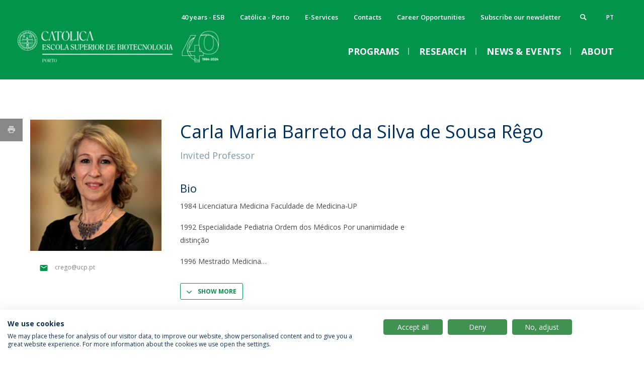

--- FILE ---
content_type: text/html; charset=utf-8
request_url: https://esb.ucp.pt/en/person/carla-maria-barreto-da-silva-de-sousa-rego
body_size: 17037
content:

<!DOCTYPE html>
<!--[if IE 8 ]><html class="ie ie8" lang="en" dir="ltr"> <![endif]-->
<!--[if IE 9 ]><html class="ie ie9" lang="en" dir="ltr"> <![endif]-->
<!--[if (gte IE 10)|!(IE)]><!--><html lang="en" dir="ltr"> <!--<![endif]-->
  <head>
    <title>Carla Maria Barreto da Silva de Sousa Rêgo | ESB</title>
    <meta http-equiv="Content-Type" content="text/html; charset=utf-8" >
<meta name="description" content="1984 Licenciatura Medicina Faculdade de Medicina-UP 1992 Especialidade Pediatria Ordem dos Médicos Por unanimidade e distinção 1996 Mestrado Medicina Desportiva Faculdade de Medicina-UP 2009 Doutoramento Medicina Faculdade de Medicina-UP Membro de 19 Sociedades Científicas incluindo a SPP, ECOG, EAROC, ESPGHAN, ESPEN. Vice-presidente da Sociedade Portuguesa para o Estudo da" >
<meta name="generator" content="Drupal 7 (http://drupal.org)" >
<link rel="canonical" href="https://esb.ucp.pt/en/person/carla-maria-barreto-da-silva-de-sousa-rego" >
<link rel="shortlink" href="https://esb.ucp.pt/en/node/25926" >
<meta property="og:site_name" content="ESB" >
<meta property="og:type" content="article" >
<meta property="og:title" content="Carla Maria Barreto da Silva de Sousa Rêgo" >
<meta property="og:url" content="https://esb.ucp.pt/en/person/carla-maria-barreto-da-silva-de-sousa-rego" >
<meta property="og:description" content="1984 Licenciatura Medicina Faculdade de Medicina-UP 1992 Especialidade Pediatria Ordem dos Médicos Por unanimidade e distinção 1996 Mestrado Medicina Desportiva Faculdade de Medicina-UP 2009 Doutoramento Medicina Faculdade de Medicina-UP Membro de 19 Sociedades Científicas incluindo a SPP, ECOG, EAROC, ESPGHAN, ESPEN. Vice-presidente da Sociedade Portuguesa para o Estudo da Obesidade (SPEO). Fundadora e presidente do Grupo Nacional para o Estudo e Investigação da Obesidade Pediátrica (GNEIOP). Médica pediatra; especialista em nutrição infantil; Professora de Pediatria da FMUP." >
<meta property="og:updated_time" content="2022-10-31T15:34:47+00:00" >
<meta property="og:image" content="https://esb.ucp.pt/sites/default/files/assets/images/carla-rego.jpg" >
<meta property="og:image:secure_url" content="https://esb.ucp.pt/sites/default/files/assets/images/carla-rego.jpg" >
<meta property="og:image:type" content="image/jpeg" >
<meta property="og:image:type" content="image/gif" >
<meta property="og:image:type" content="image/png" >
<meta property="article:published_time" content="2021-01-19T16:49:05+00:00" >
<meta property="article:modified_time" content="2022-10-31T15:34:47+00:00" >
    <!-- Favicons -->
    <meta http-equiv="X-UA-Compatible" content="IE=edge">
    <link rel="apple-touch-icon" sizes="180x180" href="/sites/all/themes/custom/quimera/src/favicons/esb/apple-touch-icon.png?t3i7kc">
    <link rel="icon" type="image/png" sizes="32x32" href="/sites/all/themes/custom/quimera/src/favicons/esb/favicon-32x32.png?t3i7kc">
    <link rel="icon" type="image/png" sizes="16x16" href="/sites/all/themes/custom/quimera/src/favicons/esb/favicon-16x16.png?t3i7kc">
    <link rel="manifest" href="/sites/all/themes/custom/quimera/src/favicons/esb/site.webmanifest?t3i7kc">
    <link rel="mask-icon" href="/sites/all/themes/custom/quimera/src/favicons/esb/safari-pinned-tab.svg?t3i7kc" color="#01944A">
    <link rel="shortcut icon" href="/sites/all/themes/custom/quimera/src/favicons/esb/favicon.ico?t3i7kc">
    <meta name="msapplication-TileColor" content="#01944A">
    <meta name="theme-color" content="#ffffff">
    <!-- Viewport -->
    <meta name="viewport" content="width=device-width, initial-scale=1.0, maximum-scale=1.0, user-scalable=no">
    <!-- Stylesheets -->
    <link type="text/css" rel="stylesheet" href="https://esb.ucp.pt/sites/default/files/css/css_lQaZfjVpwP_oGNqdtWCSpJT1EMqXdMiU84ekLLxQnc4.css" media="all" >
<link type="text/css" rel="stylesheet" href="https://esb.ucp.pt/sites/default/files/css/css_bp_2xrcWo2bVIOq3u8TfBRlD3RkpdC0IM0xO43b3lx4.css" media="all" >
<link type="text/css" rel="stylesheet" href="https://esb.ucp.pt/sites/default/files/css/css_62gU9_dfhwf2Y9H8uIoRfZShMSuMfEXiypk-_YffzzE.css" media="all" >
<link type="text/css" rel="stylesheet" href="https://esb.ucp.pt/sites/default/files/css/css_XWkaVV6FHtX6TVp0DkG6b6q1qi9wWn48AxRGr9XF6kc.css" media="all" >
<link type="text/css" rel="stylesheet" href="https://esb.ucp.pt/sites/default/files/css/css_Hac9C_9F8yLg4RGwbMgjV-Ak-2BAx7ew7kfm9YT41CI.css" media="all" >
<link type="text/css" rel="stylesheet" href="https://esb.ucp.pt/sites/default/files/css/css_km3_fxtfwC7JKHwKjj6tZ4XInBXB3cuTQ1DHdVdKtNQ.css" media="print" >
    <!-- Render blocking scripts -->
    <script src="/sites/all/themes/custom/quimera/js/lib/modernizr.min.js"></script>
    <!--[if lte IE 8]>
      <script src="/sites/all/themes/custom/quimera/js/lib/respond.min.js"></script>
    <![endif]-->
     <!-- Google Tag Manager -->
          <noscript><iframe src="//www.googletagmanager.com/ns.html?id=GTM-TPGSN64" height="0" width="0" style="display:none;visibility:hidden"></iframe></noscript>
      <script id="gtmScript" data-gtm-nonce="69786edc75c88" nonce="69786edc75c88">(function(w,d,s,l,i){
          w[l]=w[l]||[];
          const gtmNonce = d.querySelector('[data-gtm-nonce]').dataset.gtmNonce;
          w[l].push({'nonce': gtmNonce});
          w[l].push({'gtm.start': new Date().getTime(),event:'gtm.js'});
          var f=d.getElementsByTagName(s)[0], j=d.createElement(s),dl=l!='dataLayer'?'&l='+l:'';j.async=true;
          j.src= '//www.googletagmanager.com/gtm.js?id='+i+dl;
          j.setAttribute('nonce', gtmNonce);
          f.parentNode.insertBefore(j,f);
        })(window,document,'script','dataLayer','GTM-TPGSN64');
      </script>
        <!-- End Google Tag Manager -->

    <!-- Facebook Pixel code -->
    <!-- Facebook Pixel Code -->
<script>
!function(f,b,e,v,n,t,s)
{if(f.fbq)return;n=f.fbq=function(){n.callMethod?
n.callMethod.apply(n,arguments):n.queue.push(arguments)};
if(!f._fbq)f._fbq=n;n.push=n;n.loaded=!0;n.version='2.0';
n.queue=[];t=b.createElement(e);t.async=!0;
t.src=v;s=b.getElementsByTagName(e)[0];
s.parentNode.insertBefore(t,s)}(window, document,'script',
'https://connect.facebook.net/en_US/fbevents.js');
fbq('init', '390155982396100');
fbq('track', 'PageView');
</script>
<noscript><img height="1" width="1" style="display:none"
src="https://www.facebook.com/tr?id=390155982396100&ev=PageView&noscript=1"
/></noscript>
<!-- End Facebook Pixel Code -->    <!-- End Facebook Pixel code -->


  </head>

  <body class="quimera html not-front not-logged-in no-sidebars page-node page-node- page-node-25926 node-type-person theme--default theme--esb quimera--esb i18n-en" >
    <!--[if lte IE 8]>
      <p class="browserupgrade">You are using an <strong>outdated</strong> browser. Please <a href="http://browsehappy.com/" target="_blank">upgrade your browser</a> to improve your experience.</p>
    <![endif]-->

    <script src="https://esb.ucp.pt/sites/default/files/js/js_zS-CmNFGyegtLYJmqFRpxQvvQrfPIFrOMq_3T3C8sZE.js" nonce="69786edc75c88"></script>
<script src="https://esb.ucp.pt/sites/default/files/js/js_rb_WjF8YfixxgOJUi5MPDzLOeaToEBcNb_hy9ICO9Ho.js" nonce="69786edc75c88"></script>
<script src="https://esb.ucp.pt/sites/default/files/js/js_AAqw1iFqNMnRby901kkEo3RJvzSopHmLlZsCNvo-LO4.js" nonce="69786edc75c88"></script>
<script src="https://esb.ucp.pt/sites/default/files/js/js_OM1bSX8kQy7ZOnhYVMtfRDJwnOdPj8RJ_Bh8qVvr754.js" nonce="69786edc75c88"></script>
<script src="https://esb.ucp.pt/sites/default/files/js/js_bplRdLIjNlfSRxzFa1-QuMkGbmQrdp44jKMaCf6Frvw.js" nonce="69786edc75c88"></script>
<script nonce="69786edc75c88">jQuery.extend(Drupal.settings, {"basePath":"\/","pathPrefix":"en\/","ajaxPageState":{"theme":"quimera","theme_token":"MJkKpjwWrC1D9AfLWCKKUpRCHfDPjg_-0OYHG6_Z7nI","jquery_version":"1.7","js":{"sites\/all\/themes\/contrib\/bootstrap\/js\/bootstrap.js":1,"sites\/all\/modules\/contrib\/jquery_update\/replace\/jquery\/1.7\/jquery.min.js":1,"misc\/jquery-extend-3.4.0.js":1,"misc\/jquery-html-prefilter-3.5.0-backport.js":1,"misc\/jquery.once.js":1,"misc\/drupal.js":1,"sites\/all\/modules\/contrib\/jquery_update\/replace\/ui\/ui\/minified\/jquery.ui.core.min.js":1,"sites\/all\/modules\/contrib\/jquery_update\/replace\/ui\/ui\/minified\/jquery.ui.widget.min.js":1,"sites\/all\/modules\/contrib\/jquery_update\/replace\/ui\/ui\/minified\/jquery.ui.tabs.min.js":1,"sites\/all\/modules\/contrib\/jquery_update\/replace\/ui\/external\/jquery.cookie.js":1,"sites\/all\/modules\/contrib\/jquery_update\/replace\/misc\/jquery.form\/3.51\/jquery.form.min.js":1,"sites\/all\/libraries\/history.js\/scripts\/bundled\/html4+html5\/jquery.history.js":1,"sites\/all\/modules\/contrib\/jquery_update\/replace\/ui\/ui\/minified\/jquery.ui.position.min.js":1,"sites\/all\/modules\/contrib\/jquery_update\/replace\/ui\/ui\/minified\/jquery.ui.menu.min.js":1,"sites\/all\/modules\/contrib\/jquery_update\/replace\/ui\/ui\/minified\/jquery.ui.autocomplete.min.js":1,"sites\/all\/modules\/contrib\/dialog\/misc\/ajax.js":1,"sites\/all\/modules\/contrib\/jquery_update\/js\/jquery_update.js":1,"misc\/tabledrag.js":1,"sites\/all\/modules\/custom\/clsbe\/cls_persons\/js\/cls_persons.js":1,"sites\/all\/modules\/custom\/clsbe\/cls_search\/js\/cls_search.js":1,"sites\/all\/modules\/contrib\/views\/js\/base.js":1,"sites\/all\/themes\/contrib\/bootstrap\/js\/misc\/_progress.js":1,"sites\/all\/modules\/contrib\/views\/js\/ajax_view.js":1,"sites\/all\/modules\/contrib\/ajax_facets\/misc\/ajax_facets.js":1,"sites\/all\/modules\/contrib\/views_ajax_history\/views_ajax_history.js":1,"sites\/all\/themes\/custom\/quimera\/js\/lib\/tabdrop\/js\/bootstrap-tabdrop.js":1,"sites\/all\/themes\/custom\/quimera\/js\/lib\/hammer.min.js":1,"sites\/all\/themes\/custom\/quimera\/js\/lib\/select2\/select2.min.js":1,"sites\/all\/themes\/custom\/quimera\/js\/lib\/fancybox\/jquery.fancybox.pack.js":1,"sites\/all\/themes\/custom\/quimera\/js\/lib\/masonry\/masonry.pkgd.min.js":1,"sites\/all\/themes\/custom\/quimera\/js\/lib\/doubletaptogo.min.js":1,"sites\/all\/themes\/custom\/quimera\/js\/modules\/select2.drupal.js":1,"sites\/all\/themes\/custom\/quimera\/js\/modules\/menu.js":1,"sites\/all\/themes\/custom\/quimera\/js\/modules\/attributes.js":1,"sites\/all\/themes\/custom\/quimera\/js\/modules\/search.js":1,"sites\/all\/themes\/custom\/quimera\/js\/main.js":1,"sites\/all\/themes\/contrib\/bootstrap\/js\/modules\/views\/js\/ajax_view.js":1,"sites\/all\/themes\/contrib\/bootstrap\/js\/misc\/tabledrag.js":1,"sites\/all\/themes\/custom\/quimera\/build\/themes\/ucp\/main.js":1},"css":{"modules\/system\/system.base.css":1,"misc\/ui\/jquery.ui.core.css":1,"misc\/ui\/jquery.ui.theme.css":1,"misc\/ui\/jquery.ui.tabs.css":1,"misc\/ui\/jquery.ui.menu.css":1,"misc\/ui\/jquery.ui.autocomplete.css":1,"sites\/all\/modules\/contrib\/ldap\/ldap_user\/ldap_user.css":1,"sites\/all\/modules\/contrib\/date\/date_api\/date.css":1,"sites\/all\/modules\/contrib\/date\/date_popup\/themes\/datepicker.1.7.css":1,"modules\/field\/theme\/field.css":1,"modules\/node\/node.css":1,"sites\/all\/modules\/contrib\/ckeditor\/css\/ckeditor.css":1,"sites\/all\/modules\/contrib\/entity_embed\/css\/entity_embed.css":1,"sites\/all\/modules\/contrib\/ldap\/ldap_servers\/ldap_servers.admin.css":1,"sites\/all\/themes\/custom\/quimera\/js\/lib\/tabdrop\/css\/tabdrop.css":1,"sites\/all\/themes\/custom\/quimera\/js\/lib\/select2\/select2.css":1,"sites\/all\/themes\/custom\/quimera\/js\/lib\/fancybox\/jquery.fancybox.css":1,"sites\/all\/themes\/custom\/quimera\/js\/lib\/bxslider\/jquery.bxslider.css":1,"sites\/all\/themes\/custom\/quimera\/build\/themes\/ucp\/main.css":1,"sites\/all\/themes\/custom\/quimera\/build\/themes\/ucp\/print.css":1}},"tableDrag":{"field-menu-labels-values":{"field_menu_labels-delta-order":[{"target":"field_menu_labels-delta-order","source":"field_menu_labels-delta-order","relationship":"sibling","action":"order","hidden":true,"limit":0}]},"field-homepage-blocks-order-values":{"homepage_blocks_order-delta-order":[{"target":"homepage_blocks_order-delta-order","source":"homepage_blocks_order-delta-order","relationship":"sibling","action":"order","hidden":true,"limit":0}]}},"facetapi":{"view_args":{"related_modules_courses_:panel_pane_1":["25926","25926","25926","25926","25926","25926","25926","25926"],"person_related_publications:person_publications":["25926","25926","25926","25926","25926","25926","25926"],"accreditations:panel_pane_accreditations":[],"menu_featured:panel_pane_1":[],"menu_featured:panel_pane_1-1":[],"menu_featured_press_news:panel_pane_4":[],"menu_featured:panel_pane_2":[],"menu_featured:panel_pane_2-1":[]},"exposed_input":{"related_modules_courses_:panel_pane_1":[],"person_related_publications:person_publications":[],"accreditations:panel_pane_accreditations":[],"menu_featured:panel_pane_1":[],"menu_featured:panel_pane_1-1":[],"menu_featured_press_news:panel_pane_4":[],"menu_featured:panel_pane_2":[],"menu_featured:panel_pane_2-1":[]},"view_path":{"related_modules_courses_:panel_pane_1":null,"person_related_publications:person_publications":null,"accreditations:panel_pane_accreditations":null,"menu_featured:panel_pane_1":null,"menu_featured:panel_pane_1-1":null,"menu_featured_press_news:panel_pane_4":null,"menu_featured:panel_pane_2":null,"menu_featured:panel_pane_2-1":null},"view_dom_id":{"related_modules_courses_:panel_pane_1":"b18141cdb167525b66ab018b83482017","person_related_publications:person_publications":"cbff8f6df0b01d4ca40b125379086da4","accreditations:panel_pane_accreditations":"5ae92db5837616628fdf54957b2470c7","menu_featured:panel_pane_1":"f3a261a79aab32c6d5c51264f2921be2","menu_featured:panel_pane_1-1":"74f2b70a180c6881606fec5e6969382a","menu_featured_press_news:panel_pane_4":"a7a9115a3460fa3c1282697738090d95","menu_featured:panel_pane_2":"317d1e311d8574b0bf161692ec3995a6","menu_featured:panel_pane_2-1":"d9ff0c8cb2f0efb7744d5ed03cdb2428"}},"viewsAjaxHistory":{"renderPageItem":0},"urlIsAjaxTrusted":{"\/en":true},"cls_privacy_policy_path":"\/en\/privacy-policy","quimera":{"locations":[{"lat":38.74974140582743,"long":-9.167229265359538,"img":false,"title":"1","description":"Other class rooms and services","invert_color":false},{"lat":38.74923885678172,"long":-9.166880578187602,"img":false,"title":"2","description":"Faculty of Law, Faculty of Human Sciences","invert_color":false},{"lat":38.74964467125931,"long":-9.16642460265507,"img":false,"title":"3","description":"Faculty of Theology","invert_color":false},{"lat":38.74837061340036,"long":-9.166210025933879,"img":false,"title":"4","description":"Institute of Health Sciences, Institute of Political Studies, Higher Institute for Canon Law, Rectory","invert_color":false},{"lat":38.7486364062927,"long":-9.165121049073832,"img":false,"title":"5","description":"Cat\u00f3lica Lisbon School of Business \u0026 Economics","invert_color":false},{"lat":38.74876912291017,"long":-9.16480752513116,"img":false,"title":"6","description":"Cat\u00f3lica Lisbon School of Business \u0026 Economics","invert_color":false},{"lat":38.74831426054238,"long":-9.166569441941874,"img":false,"title":"P","description":"Parking","invert_color":true,"class":"icon-parking"},{"lat":38.74813854406589,"long":-9.166043728974955,"img":false,"title":"P","description":"Parking","invert_color":true,"class":"icon-parking"},{"lat":38.7491049793346,"long":-9.165501922753947,"img":false,"title":"P","description":"Parking","invert_color":true,"class":"icon-parking"},{"lat":38.74890834637902,"long":-9.1664299670731,"img":false,"title":"P","description":"Parking","invert_color":true,"class":"icon-parking"},{"lat":38.74950661092275,"long":-9.167309731629985,"img":false,"title":"P","description":"Parking","invert_color":true,"class":"icon-parking"},{"lat":38.74966558946886,"long":-9.165705770639079,"img":false,"title":"P","description":"Parking","invert_color":true,"class":"icon-parking"},{"lat":38.74977436405956,"long":-9.16665527263035,"img":false,"title":"P","description":"Parking","invert_color":true,"class":"icon-parking"},{"lat":38.74842199126351,"long":-9.165614575532572,"img":false,"title":"PC","description":"Underground Parking","invert_color":true,"class":"icon-covered-parking"}]},"bootstrap":{"anchorsFix":1,"anchorsSmoothScrolling":1,"formHasError":1,"popoverEnabled":1,"popoverOptions":{"animation":1,"html":0,"placement":"right","selector":"","trigger":"click","triggerAutoclose":1,"title":"","content":"","delay":0,"container":"body"},"tooltipEnabled":1,"tooltipOptions":{"animation":1,"html":0,"placement":"auto left","selector":"","trigger":"hover focus","delay":0,"container":"body"}}});</script>

    
    

<div id="responsive-menu" class="visible-xs visible-sm">

  <div class="responsive-menu--close">
    <span class="menu-label m-uppercase visible-md">
      Menu    </span>
    <div class="menu-open-close">
      <span class="icon-cancel"></span>
    </div>
  </div>

  <div class="responsive-menu-container">
    <div class="responsive-menu-expand"></div>
    <div class="responsive-menu-complete">
      <ul class="menu-nav"><li class="home"><a href="/en">Home</a></li><li class="no-link"><a href="/en">Programs</a><ul class=""><li  class="first leaf"><a href="/en/post-graduate-programmes">Post-Graduate Programmes</a>  </li>
<li  class="leaf"><a href="/en/faculty-members">Faculty members</a>  </li>
<li  class="expanded"><a href="/en/undergraduate">Undergraduate</a> <ul class=""><li  class="first leaf"><a href="/en/licenciaturas/licenciatura-em-bioengenharia/all-questions-all-answers">All the questions - all the answers!</a>  </li>
<li  class="expanded"><a href="/en/undergraduate/degree-bioengineering">Degree in Bioengineering</a> <ul class=""><li  class="first leaf"><a href="/en/licenciaturas/licenciatura-em-bioengenharia/curriculum">Curriculum</a>  </li>
<li  class="leaf"><a href="/en/undergraduate/degree-bioengineering/faculty-members">Faculty members</a>  </li>
<li  class="leaf"><a href="/en/licenciaturas/licenciatura-em-bioengenharia/all-questions-all-answers">All the questions - all the answers!</a>  </li>
<li  class="leaf"><a href="/en/undergraduate/degree-bioengineering/testimonies">Testimonies</a>  </li>
<li  class="leaf"><a href="/en/licenciaturas/licenciatura-em-bioengenharia/apresentacao/10-razoes-para-estudar-na-esb">10 Reasons to Study at ESB</a>  </li>
<li  class="leaf"><a href="/en/alunos/academic-life">Academic Life</a>  </li>
<li  class="leaf"><a href="/en/sobre/apresentacao/national-and-international-internships">National and International Internships</a>  </li>
<li  class="leaf"><a href="/en/about/presentation/strategic-partnerships">Strategic Partnerships</a>  </li>
<li  class="leaf"><a href="/en/sobre/apresentacao/scholarships-and-financial-supports">Scholarships and Financial Supports</a>  </li>
<li  class="leaf"><a href="/en/node/201/">Welcoming Activities</a>  </li>
<li  class="leaf"><a href="https://www.candidaturas.porto.ucp.pt/en/bioengineering/" target="_blank">Applications</a>  </li>
<li  class="last leaf"><a href="/en/contact-form-degree-bioengineering">Contact us</a>  </li>
</ul> </li>
<li  class="expanded"><a href="/en/undergraduate/degree-nutrition-sciences">Degree in Nutrition Sciences</a> <ul class=""><li  class="first leaf"><a href="/en/licenciaturas/licenciatura-em-ciencias-da-nutricao/curriculum">Curriculum</a>  </li>
<li  class="leaf"><a href="/en/undergraduate/degree-nutrition-sciences/faculty-members">Faculty members</a>  </li>
<li  class="leaf"><a href="/en/licenciaturas/licenciatura-em-bioengenharia/all-questions-all-answers">All the questions - all the answers!</a>  </li>
<li  class="leaf"><a href="/en/undergraduate/degree-nutrition-sciences/testimonies">Testimonies</a>  </li>
<li  class="leaf"><a href="/en/licenciaturas/licenciatura-em-ciencias-da-nutricao/apresentacao/10-razoes-para-estudar-na-esb">10 Reasons to Study at ESB</a>  </li>
<li  class="leaf"><a href="/en/alunos/academic-life">Academic life</a>  </li>
<li  class="leaf"><a href="/en/sobre/apresentacao/national-and-international-internships">National and International Internships</a>  </li>
<li  class="leaf"><a href="/en/about/presentation/strategic-partnerships">Strategics Partnerships</a>  </li>
<li  class="leaf"><a href="/en/sobre/apresentacao/scholarships-and-financial-supports">Scholarships and support</a>  </li>
<li  class="leaf"><a href="/en/undergraduate/degree-bioengineering/welcoming-activities">Welcome activities</a>  </li>
<li  class="leaf"><a href="https://www.candidaturas.porto.ucp.pt/en/bioengineering/" target="_blank">Applications</a>  </li>
<li  class="last leaf"><a href="/en/contact-form-degree-nutrition-sciences">Contact us</a>  </li>
</ul> </li>
<li  class="expanded"><a href="/en/licenciaturas/degree-liberal-sciences">Degree in Liberal Sciences</a> <ul class=""><li  class="first leaf"><a href="/en/undergraduate/degree-liberal-sciences/curriculum">Curriculum</a>  </li>
<li  class="leaf"><a href="/en/undergraduate/degree-liberal-sciences/what-do-after-liberal-sciences">What to do after Liberal Sciences</a>  </li>
<li  class="leaf"><a href="/en/licenciaturas/licenciatura-em-ciencias-e-sociedade/what-do-after-liberal-sciences">Testemunhos</a>  </li>
<li  class="leaf"><a href="/en/undergraduate/degree-liberal-sciences/10-reasons-choose-undergraduate-degree-esb">10 Reasons to Study at ESB</a>  </li>
<li  class="leaf"><a href="/en/alunos/academic-life">Academic Life</a>  </li>
<li  class="leaf"><a href="/en/sobre/apresentacao/national-and-international-internships">National and International Internships</a>  </li>
<li  class="leaf"><a href="/en/sobre/apresentacao/scholarships-and-financial-supports">Scholarships and Financial Supports</a>  </li>
<li  class="leaf"><a href="https://www.candidaturas.porto.ucp.pt/Licenciatura-Ciencias-Sociedade" target="_blank" class="menu-link--external">Applications</a>  </li>
<li  class="last leaf"><a href="/en/undergraduate/degree-liberal-sciences/contact-form-degree-liberal-sciences">Contact us</a>  </li>
</ul> </li>
<li  class="last expanded"><a href="/en/undergraduate/degree-microbiology">Degree in Microbiology</a> <ul class=""><li  class="first leaf"><a href="/en/licenciaturas/licenciatura-em-microbiologia/curriculum">Curriculum</a>  </li>
<li  class="leaf"><a href="/en/undergraduate/degree-microbiology/faculty-members">Faculty members</a>  </li>
<li  class="leaf"><a href="/en/licenciaturas/licenciatura-em-bioengenharia/all-questions-all-answers">Todas as Perguntas – E Todas as Respostas!</a>  </li>
<li  class="leaf"><a href="/en/undergraduate/degree-microbiology/testimonies">Testimonies</a>  </li>
<li  class="leaf"><a href="/en/licenciaturas/licenciatura-em-microbiologia/apresentacao/10-razoes-para-estudar-na-esb">10 Reasons to Study at ESB</a>  </li>
<li  class="leaf"><a href="/en/alunos/academic-life">Academic Life</a>  </li>
<li  class="leaf"><a href="/en/sobre/apresentacao/national-and-international-internships">National and International Internships</a>  </li>
<li  class="leaf"><a href="/en/about/presentation/strategic-partnerships">Strategic Partnerships</a>  </li>
<li  class="leaf"><a href="/en/sobre/apresentacao/scholarships-and-financial-supports">Scholarships and Financial Supports</a>  </li>
<li  class="leaf"><a href="/en/undergraduate/degree-bioengineering/welcoming-activities">Welcoming Activities</a>  </li>
<li  class="leaf"><a href="/en/licenciaturas/licenciatura-em-microbiologia/acreditacao">Acreditação</a>  </li>
<li  class="leaf"><a href="https://www.candidaturas.porto.ucp.pt/en/bioengineering/" target="_blank">Applications</a>  </li>
<li  class="last leaf"><a href="/en/contact-form-degree-microbiology">Contact us</a>  </li>
</ul> </li>
</ul> </li>
<li  class="expanded"><a href="/en/masters" class="menu-link--start-column">Masters</a> <ul class=""><li  class="first leaf"><a href="/en/mestrados/all-questions-and-all-answers-about-our-master-degrees">All the questions and all the answers about the ESB Masters!</a>  </li>
<li  class="expanded"><a href="/en/mestrados/master-biotechnology-and-innovation">Master in Biotechnology and Innovation</a> <ul class=""><li  class="first leaf"><a href="/en/masters/master-biotechnology-and-innovation/curriculum">Curriculum</a>  </li>
<li  class="leaf"><a href="/en/masters/master-biotechnology-and-innovation/faculty-members">Faculty members</a>  </li>
<li  class="leaf"><a href="/en/mestrados/all-questions-and-all-answers-about-our-master-degrees">All the questions and all the answers about the ESB Masters!</a>  </li>
<li  class="leaf"><a href="/en/masters/master-biotechnology-and-innovation/testimonies">Testimonies</a>  </li>
<li  class="leaf"><a href="/en/masters/master-biotechnology-and-innovation/public-discussion">Public Discussion</a>  </li>
<li  class="leaf"><a href="/en/mestrados/mestrado-em-biotecnologia-e-inovacao/apresentacao/10-razoes-para-escolher-um-mestrado-na-esb">10 reasons to choose a Master&#039;s degree at ESB</a>  </li>
<li  class="leaf"><a href="/en/sobre/apresentacao/national-and-international-internships">National and International Internships</a>  </li>
<li  class="leaf"><a href="/en/about/presentation/strategic-partnerships">Strategic Partnerships</a>  </li>
<li  class="leaf"><a href="/en/sobre/apresentacao/scholarships-and-financial-supports">Scholarships and support</a>  </li>
<li  class="leaf"><a href="https://www.candidaturas.porto.ucp.pt/en/master-biotechnology-innovation/" target="_blank">Applications</a>  </li>
<li  class="last leaf"><a href="/en/mestrados/mestrado-em-biotecnologia-e-inovacao/contact-form-master-biotechnology-and-innovation">Contact us</a>  </li>
</ul> </li>
<li  class="expanded"><a href="/en/mestrados/masters-biotechnology-bioeconomy">Master’s in Biotechnology for the Bioeconomy</a> <ul class=""><li  class="first leaf"><a href="/en/mestrados/mestrado-em-biotecnologia-para-bioeconomia/curriculum">Curriculum</a>  </li>
<li  class="leaf"><a href="/en/masters/masters-biotechnology-bioeconomy/faculty-members">Faculty members</a>  </li>
<li  class="leaf"><a href="/en/mestrados/all-questions-and-all-answers-about-our-master-degrees" target="_blank" class="restricted">All the questions and all the answers about our Master degrees!</a>  </li>
<li  class="leaf"><a href="/en/node/62336">Testimonies</a>  </li>
<li  class="leaf"><a href="/en/mestrados/mestrado-em-engenharia-alimentar/apresentacao/10-razoes-para-escolher-um-mestrado-na-esb" target="_blank">10 reasons to choose a Master&#039;s degree at ESB</a>  </li>
<li  class="leaf"><a href="/en/sobre/apresentacao/national-and-international-internships" target="_blank">National and International Internships</a>  </li>
<li  class="leaf"><a href="/en/about/presentation/strategic-partnerships" target="_blank">Strategic Partnerships</a>  </li>
<li  class="leaf"><a href="/en/sobre/apresentacao/scholarships-and-financial-supports" target="_blank">Scholarships and support</a>  </li>
<li  class="leaf"><a href="https://www.candidaturas.porto.ucp.pt/mestrado-microbiologia-aplicada-eng-alimentar-eng-biomedica/" target="_blank">Applications</a>  </li>
<li  class="last leaf"><a href="/en/contact-form-masters-biotechnology-bioeconomy" target="_blank">Contact us</a>  </li>
</ul> </li>
<li  class="expanded"><a href="/en/masters/masters-food-engineering">Master&#039;s in Food Engineering</a> <ul class=""><li  class="first leaf"><a href="/en/mestrados/mestrado-em-engenharia-alimentar/curriculum">Curriculum</a>  </li>
<li  class="leaf"><a href="/en/masters/masters-food-engineering/faculty-members">Faculty members</a>  </li>
<li  class="leaf"><a href="/en/mestrados/all-questions-and-all-answers-about-our-master-degrees">All the questions and all the answers about the ESB Masters!</a>  </li>
<li  class="leaf"><a href="/en/masters/masters-food-engineering/testimonies">Testimonies</a>  </li>
<li  class="leaf"><a href="/en/masters/masters-food-engineering/public-discussion">Public Discussion</a>  </li>
<li  class="leaf"><a href="/en/mestrados/mestrado-em-engenharia-alimentar/apresentacao/10-razoes-para-escolher-um-mestrado-na-esb">10 reasons to choose a Master&#039;s degree at ESB</a>  </li>
<li  class="leaf"><a href="/en/sobre/apresentacao/national-and-international-internships">National and International Internships</a>  </li>
<li  class="leaf"><a href="/en/about/presentation/strategic-partnerships">Strategic Partnerships</a>  </li>
<li  class="leaf"><a href="/en/sobre/apresentacao/scholarships-and-financial-supports">Scholarships and support</a>  </li>
<li  class="leaf"><a href="https://www.candidaturas.porto.ucp.pt/en/master-applied-microbiology-biomedical-eng-food-eng/" target="_blank">Applications</a>  </li>
<li  class="last leaf"><a href="/en/contact-form-masters-food-engineering">Contact us</a>  </li>
</ul> </li>
<li  class="expanded"><a href="/en/mestrados/mestrado-em-engenharia-biomedica-0">Master&#039;s in Biomedical Engineering</a> <ul class=""><li  class="first leaf"><a href="/en/masters/masters-biomedical-engineering/curriculum">Curriculum</a>  </li>
<li  class="leaf"><a href="/en/masters/masters-biomedical-engineering/faculty-members">Faculty members</a>  </li>
<li  class="leaf"><a href="/en/mestrados/all-questions-and-all-answers-about-our-master-degrees">All the questions and all the answers about the ESB Masters!</a>  </li>
<li  class="leaf"><a href="/en/masters/masters-biomedical-engineering/testimonies">Testimonies</a>  </li>
<li  class="leaf"><a href="/en/mestrados/mestrado-em-engenharia-biomedica/public-discussion">Public Discussion</a>  </li>
<li  class="leaf"><a href="/en/mestrados/mestrado-em-engenharia-biomedica/apresentacao/10-razoes-para-escolher-um-mestrado-na-esb">10 reasons to choose a Master&#039;s degree at ESB</a>  </li>
<li  class="leaf"><a href="/en/sobre/apresentacao/national-and-international-internships">National and International Internships</a>  </li>
<li  class="leaf"><a href="/en/about/presentation/strategic-partnerships">Strategic partnerships</a>  </li>
<li  class="leaf"><a href="/en/sobre/apresentacao/scholarships-and-financial-supports">Scholarships and support</a>  </li>
<li  class="leaf"><a href="https://www.candidaturas.porto.ucp.pt/en/master-applied-microbiology-biomedical-eng-food-eng/" target="_blank">Applications</a>  </li>
<li  class="last leaf"><a href="/en/contact-form-masters-biomedical-engineering">Contact us</a>  </li>
</ul> </li>
<li  class="expanded"><a href="/en/mestrados/mestrado-em-microbiologia-aplicada-0">Master in Applied Microbiology</a> <ul class=""><li  class="first leaf"><a href="/en/masters/master-applied-microbiology/curriculum">Curriculum</a>  </li>
<li  class="leaf"><a href="/en/masters/master-applied-microbiology/faculty-members">Faculty members</a>  </li>
<li  class="leaf"><a href="/en/mestrados/all-questions-and-all-answers-about-our-master-degrees">All the questions and all the answers about the ESB Masters!</a>  </li>
<li  class="leaf"><a href="/en/masters/master-applied-microbiology/testimonies">Testimonies</a>  </li>
<li  class="leaf"><a href="/en/masters/master-applied-microbiology/public-discussion">Public Discussion</a>  </li>
<li  class="leaf"><a href="/en/mestrados/mestrado-em-microbiologia-aplicada/apresentacao/10-razoes-para-escolher-um-mestrado-na-esb">10 reasons to choose a Master&#039;s degree at ESB</a>  </li>
<li  class="leaf"><a href="/en/sobre/apresentacao/national-and-international-internships">National and International internships</a>  </li>
<li  class="leaf"><a href="/en/about/presentation/strategic-partnerships">Strategic Partnerships</a>  </li>
<li  class="leaf"><a href="/en/sobre/apresentacao/scholarships-and-financial-supports">Scholarships and support</a>  </li>
<li  class="leaf"><a href="https://www.candidaturas.porto.ucp.pt/en/master-applied-microbiology-biomedical-eng-food-eng/" target="_blank">Applications</a>  </li>
<li  class="last leaf"><a href="/en/mestrados/mestrado-em-microbiologia-aplicada/contact-form-master-applied-microbiology">Contact us</a>  </li>
</ul> </li>
<li  class="last expanded"><a href="/en/european-master-science-food-science-technology-and-business-biftec-0">European Master of Science in Sustainable Food Systems Engineering, Technology and Business (BiFTec-FOOD4S)</a> <ul class=""><li  class="first last leaf"><a href="/en/masters/european-master-science-sustainable-food-systems-engineering-technology-and-business-biftec-food4s/public-discussion">Public Discussion</a>  </li>
</ul> </li>
</ul> </li>
<li  class="leaf"><a href="/en/doctorates">Doctorates</a>  </li>
<li  class="leaf"><a href="/en/advanced-training">Advanced Training</a>  </li>
<li  class="last expanded"><a href="/en/students" class="menu-link--start-column">Students</a> <ul class=""><li  class="first leaf"><a href="/en/students/school-calendar">School Calendar</a>  </li>
<li  class="leaf"><a href="https://esb.ucp.pt/asset/48581/file" target="_blank">Finals Calendar</a>  </li>
<li  class="leaf"><a href="https://www.porto.ucp.pt/horarios-esb/" target="_blank">Schedule</a>  </li>
<li  class="expanded"><a href="/en/alunos/academic-life">Academic Life</a> <ul class=""><li  class="first last leaf"><a href="/en/node/59681">Voluntariado</a>  </li>
</ul> </li>
<li  class="leaf"><a href="https://esb.ucp.pt/pt-pt/programa-de-mentorado-por-profissionais">Mentoring Program by Professionals</a>  </li>
<li  class="leaf"><a href="/en/alunos/support-documents">Support Documents</a>  </li>
<li  class="leaf"><a href="/en/students/student-ombudsman">Student Ombudsman</a>  </li>
<li  class="leaf"><a href="/en/sobre/apresentacao/management-bodies" target="_blank">Course Coordination</a>  </li>
<li  class="last leaf"><a href="/en/alunos/comendador-armenio-miranda-mentoring-program">Comendador Arménio Miranda Mentoring Program</a>  </li>
</ul> </li>
</ul></li><li class="no-link"><a href="/en">Research</a><ul class=""><li  class="first expanded"><a href="https://www.cbqf.esb.ucp.pt" target="_blank">Centre for Biotechnology and Fine Chemistry</a> <ul class=""><li  class="first leaf"><a href="https://cbqf.esb.ucp.pt/people" target="_blank">Researchers</a>  </li>
<li  class="leaf"><a href="https://cbqf.esb.ucp.pt/projects" target="_blank">Research projects</a>  </li>
<li  class="leaf"><a href="/en/research/scientific-publications" target="_blank">Publications</a>  </li>
<li  class="last leaf"><a href="/en/investigacao/centro-de-investigacao-cbqf/scientific-services" class="menu-link--start-column">Scientific Services</a>  </li>
</ul> </li>
<li  class="expanded"><a href="/en/research/thesis" class="menu-link--start-column">Thesis</a> <ul class=""><li  class="first leaf"><a href="https://repositorio.ucp.pt/handle/10400.14/1712/">Master&#039;s thesis</a>  </li>
<li  class="last leaf"><a href="https://repositorio.ucp.pt/handle/10400.14/1718/">Doctoral theses</a>  </li>
</ul> </li>
<li  class="last leaf"><a href="/en/investigacao/clube-dos-investigadores">Clube dos Investigadores</a>  </li>
</ul></li><li class="no-link"><a href="/en">News &amp; Events</a><ul class=""><li  class="first leaf"><a href="/en/news-events/news">News</a>  </li>
<li  class="leaf"><a href="/en/noticias-eventos/press-news">Press News</a>  </li>
<li  class="last leaf"><a href="/en/events">Events</a>  </li>
</ul></li><li class="no-link"><a href="/en">About</a><ul class=""><li  class="first expanded"><a href="/en/about/presentation">Presentation</a> <ul class=""><li  class="first leaf"><a href="/en/sobre/apresentacao/about-esb">About the ESB</a>  </li>
<li  class="leaf"><a href="/en/about/presentation/message-director">Message from the Director</a>  </li>
<li  class="leaf"><a href="/en/about/presentation/values-vision-and-mission">Values, Vision and Mission</a>  </li>
<li  class="leaf"><a href="/en/sobre/apresentacao/participatory-budget">Orçamento Participativo</a>  </li>
<li  class="leaf"><a href="/en/sobre/apresentacao/management-bodies">Management Bodies</a>  </li>
<li  class="expanded"><a href="/en/about/presentation/pedagogical-council">Pedagogical Council</a> <ul class=""><li  class="first leaf"><a href="/en/about/presentation/pedagogical-council/pedagogical-council">Presentation</a>  </li>
<li  class="leaf"><a href="/en/about/presentation/pedagogical-council/competences">Competences</a>  </li>
<li  class="leaf"><a href="/en/about/presentation/pedagogical-council/composition">Composition</a>  </li>
<li  class="leaf"><a href="/en/about/presentation/pedagogical-council/activities-plan">Activities Plan</a>  </li>
<li  class="last leaf"><a href="https://campus.porto.ucp.pt/webapps/login/?new_loc=%2Fwebapps%2Fblackboard%2Fexecute%2FcourseMain%3Fcourse_id%3D_20880_1%26task%3Dtrue%26src" target="_blank">Intranet</a>  </li>
</ul> </li>
<li  class="leaf"><a href="/en/about/presentation/scientific-committee">Scientific Committee</a>  </li>
<li  class="leaf"><a href="/en/sobre/apresentacao/scholarships-and-financial-supports">Scholarships and Financial Supports</a>  </li>
<li  class="leaf"><a href="/en/sobre/apresentacao/national-and-international-internships">National and International Internships</a>  </li>
<li  class="leaf"><a href="/en/about/presentation/strategic-partnerships">Strategic Partnerships</a>  </li>
<li  class="leaf"><a href="/en/sobre/apresentacao/national-initiatives">National Initiatives</a>  </li>
<li  class="last leaf"><a href="https://www.candidaturas.porto.ucp.pt/">Admissions</a>  </li>
</ul> </li>
<li  class="expanded"><a href="/en/sobre/community" class="menu-link--start-column">Community</a> <ul class=""><li  class="first leaf"><a href="/en/sobre/comunidade/open-days">Open days</a>  </li>
<li  class="leaf"><a href="/en/sobre/comunidade/biofase-congress">BIOFASE Congress</a>  </li>
<li  class="leaf"><a href="/en/about/community/biotec-open-week">Biotec Open Week</a>  </li>
<li  class="leaf"><a href="/en/node/66151">Dia Nacional da Cultura Científica</a>  </li>
<li  class="leaf"><a href="/en/sobre/comunidade/inventing-food-future">Inventing the Food of the Future</a>  </li>
<li  class="leaf"><a href="/en/sobre/comunidade/biotechnology-olympiad">Biotechnology Olympiad</a>  </li>
<li  class="leaf"><a href="/en/node/41661">Programa «Mãos na Ciência»</a>  </li>
<li  class="leaf"><a href="/en/sobre/comunidade/science-and-society-forum">I Fórum Ciências &amp; Sociedade</a>  </li>
<li  class="leaf"><a href="/en/node/41656">Conversas com Ciência Be-Bio</a>  </li>
<li  class="leaf"><a href="/en/sobre/comunidade/international-microorganism-day">International Microorganism Day</a>  </li>
<li  class="leaf"><a href="/en/sobre/comunidade/bio-tec-science-august">Bio &amp; Tec - Science in August</a>  </li>
<li  class="leaf"><a href="/en/node/61051">Academia de Artes e Ciências</a>  </li>
<li  class="leaf"><a href="/en/sobre/comunidade/biotechnology-conferences">Biotechnology Conferences</a>  </li>
<li  class="leaf"><a href="/en/sobre/comunidade/biotechnology-talks">Biotechnology Talks</a>  </li>
<li  class="leaf"><a href="/en/sobre/comunidade/biotechnology-innovation-forum">Biotechnology Innovation Forum</a>  </li>
<li  class="last leaf"><a href="/en/about/community/national-reference-laboratory-materials-packaging">National Reference Laboratory for Materials &amp; Packaging</a>  </li>
</ul> </li>
<li  class="leaf"><a href="/en/about/contacts" class="menu-link--start-column">Contacts and Facilities</a>  </li>
<li  class="expanded"><a href="/en/sobre/alumni">Alumni</a> <ul class=""><li  class="first leaf"><a href="https://aaa-esb.blogspot.com">Blog</a>  </li>
<li  class="leaf"><a href="https://www.facebook.com/AAAESB">Facebook</a>  </li>
<li  class="last leaf"><a href="https://mkt.porto.ucp.pt/Subscription">Receive the news for Alumni</a>  </li>
</ul> </li>
<li  class="last leaf"><a href="/en/sobre/services">Services</a>  </li>
</ul></li><li  class="first leaf menu-header-menu"><a href="/en/40-years-faculty-biotechnology">40 years - ESB</a>  </li>
<li  class="leaf menu-header-menu"><a href="https://www.porto.ucp.pt/" target="_blank" class="menu-link--button">Católica - Porto</a>  </li>
<li  class="leaf menu-header-menu"><a href="/en/e-servicos">E-Services</a>  </li>
<li  class="leaf menu-header-menu"><a href="/en/about/contacts">Contacts</a>  </li>
<li  class="leaf menu-header-menu"><a href="https://esb.ucp.pt/pt-pt/news-events/noticias?f%5B0%5D=field_categories%3A1451">Career Opportunities</a>  </li>
<li  class="last leaf menu-header-menu"><a href="/en/subscription-form" target="_blank">Subscribe our newsletter</a>  </li>
</ul>
      <div class="language visible-xs">
        <a href="/pt-pt/pessoa/carla-maria-barreto-da-silva-de-sousa-rego?change-language=1">pt</a>      </div>
    </div>
  </div>
</div>
<!-- /#responsive-menu -->

<div class="responsive-search-overlay"></div>
<div class="responsive-menu-overlay"></div>

<div class="search-form">
  <div class="span-container">
    <div class="row">
      <form method="get" action="/en/search-page">
        <label class="sr-only" for="search_api_aggregation_1">
          Search        </label>
        <input name="search_api_aggregation_1" type="text" autocomplete="off" class="form-control" placeholder="Search" />
        <button class="span" type="submit"><i class="icon-search"></i></button>
        <button class="search__close">
          <i class="icon-cancel"></i>
          <span>Fechar</span>
        </button>
      </form>
    </div>
  </div>
</div>

<header id="header">
  <div class="top-menus-container">
    <div class="span-container">
      <div class="row">
        <div class="top-menus top-menus--mobile">
          <div class="search">
            <div class="show-search">
              <a class="open-search-overlay"><i class="icon-search"></i></a>
            </div>
          </div>

          <div class="language hidden-xs hidden-md">
            <a href="/pt-pt/pessoa/carla-maria-barreto-da-silva-de-sousa-rego?change-language=1">pt</a>          </div>

          
          <div id="burger" class="hidden-md hidden-lg">
            <span class="menu-label m-uppercase">
              Menu            </span>

            <div class="menu-open-close">
              <span class="icon-menu">
                <div class="burger-bar"></div>
                <div class="burger-bar"></div>
                <div class="burger-bar"></div>
              </span>
              <span class="icon-cancel"></span>
            </div>
          </div>
        </div>
        <div class="top-menus">
                      <div class="header-menu hidden-xs hidden-sm">
              <ul class="menu nav"><li  class="first leaf"><a href="/en/40-years-faculty-biotechnology">40 years - ESB</a>  </li>
<li  class="leaf"><a href="https://www.porto.ucp.pt/" target="_blank" class="menu-link--button">Católica - Porto</a>  </li>
<li  class="leaf"><a href="/en/e-servicos">E-Services</a>  </li>
<li  class="leaf"><a href="/en/about/contacts">Contacts</a>  </li>
<li  class="leaf"><a href="https://esb.ucp.pt/pt-pt/news-events/noticias?f%5B0%5D=field_categories%3A1451">Career Opportunities</a>  </li>
<li  class="last leaf"><a href="/en/subscription-form" target="_blank">Subscribe our newsletter</a>  </li>
</ul>            </div>
                  </div>
      </div>
    </div>
  </div>

  <div class="background-image">
    <div class="span-container">
      <div class="span-row">
        <div class="span-xs-6 span-sm-2">
                      <h1 id="brand" class="text-hide">
              <a href="/en" title="Home" rel="home">
                <picture class="logo">
                  <source srcset="https://esb.ucp.pt/sites/default/files/styles/ucp_logo_hdpi/public/ucp/logo/ucp_logo_1.png?itok=GxbO2aAj" media="(-webkit-min-device-pixel-ratio: 2), (min-resolution: 192dpi)">
                  <img src="https://esb.ucp.pt/sites/default/files/styles/ucp_logo/public/ucp/logo/ucp_logo_1.png?itok=hlenQrz2" class="img-responsive brand-logo__img" alt="UCP logo">
                </picture>
              </a>
            </h1>
                  </div>
      </div>
    </div>

    <div class="header-menu-container">
      <div class="span-container">
                  <div id="menu" class="hidden-xs hidden-sm">
            
<div class="panel-pane pane-panels-mini pane-menu-programs" >
  
        <h3 class="pane-title ">Programs</h3>
    
  
  
  <div class="pane-content">
    
<section class="quimera-menu">

      <div class="menu-panel-heading">
      <div class="span-container">
        <div class="span-row">
                      <div class="span-xs-12">
              <div class="panel-pane pane-custom-link" >
  
      
  
  
  <div class="pane-content">
    <a href="/en/programs">Programs Overview</a>  </div>

  
  </div>
            </div>
                  </div>
      </div>
    </div>
  
  
    
        
  
    
      <div class="span-container">
      <div class="span-row">
                  <div class="span-xs-12">
            <div class="panel-pane pane-menu-tree pane-menu-programs-menu" >
  
      
  
  
  <div class="pane-content">
    <div class="menu-block-wrapper menu-block-ctools-menu-programs-menu-1 menu-name-menu-programs-menu parent-mlid-0 menu-level-1">
  <ul class="menu nav"><li  class="first leaf menu-mlid-14661"><a href="/en/post-graduate-programmes">Post-Graduate Programmes</a>  </li>
<li  class="leaf menu-mlid-9846"><a href="/en/faculty-members">Faculty members</a>  </li>
<li  class="expanded menu-mlid-7806"><a href="/en/undergraduate">Undergraduate</a> <ul class="menu nav"><li  class="first leaf menu-mlid-13326"><a href="/en/licenciaturas/licenciatura-em-bioengenharia/all-questions-all-answers">All the questions - all the answers!</a>  </li>
<li  class="leaf has-children menu-mlid-7846"><a href="/en/undergraduate/degree-bioengineering">Degree in Bioengineering</a>  </li>
<li  class="leaf has-children menu-mlid-7861"><a href="/en/undergraduate/degree-nutrition-sciences">Degree in Nutrition Sciences</a>  </li>
<li  class="leaf has-children menu-mlid-17276"><a href="/en/licenciaturas/degree-liberal-sciences">Degree in Liberal Sciences</a>  </li>
<li  class="last leaf has-children menu-mlid-7851"><a href="/en/undergraduate/degree-microbiology">Degree in Microbiology</a>  </li>
</ul> </li>
<li  class="expanded menu-mlid-13221"><a href="/en/masters" class="menu-link--start-column">Masters</a> <ul class="menu nav"><li  class="first leaf menu-mlid-19381"><a href="/en/mestrados/all-questions-and-all-answers-about-our-master-degrees">All the questions and all the answers about the ESB Masters!</a>  </li>
<li  class="leaf has-children menu-mlid-7986"><a href="/en/mestrados/master-biotechnology-and-innovation">Master in Biotechnology and Innovation</a>  </li>
<li  class="leaf has-children menu-mlid-19361"><a href="/en/mestrados/masters-biotechnology-bioeconomy">Master’s in Biotechnology for the Bioeconomy</a>  </li>
<li  class="leaf has-children menu-mlid-13271"><a href="/en/masters/masters-food-engineering">Master&#039;s in Food Engineering</a>  </li>
<li  class="leaf has-children menu-mlid-7951"><a href="/en/mestrados/mestrado-em-engenharia-biomedica-0">Master&#039;s in Biomedical Engineering</a>  </li>
<li  class="leaf has-children menu-mlid-7971"><a href="/en/mestrados/mestrado-em-microbiologia-aplicada-0">Master in Applied Microbiology</a>  </li>
<li  class="last leaf has-children menu-mlid-15516"><a href="/en/european-master-science-food-science-technology-and-business-biftec-0">European Master of Science in Sustainable Food Systems Engineering, Technology and Business (BiFTec-FOOD4S)</a>  </li>
</ul> </li>
<li  class="leaf menu-mlid-8001"><a href="/en/doctorates">Doctorates</a>  </li>
<li  class="leaf menu-mlid-14636"><a href="/en/advanced-training">Advanced Training</a>  </li>
<li  class="last expanded menu-mlid-7956"><a href="/en/students" class="menu-link--start-column">Students</a> <ul class="menu nav"><li  class="first leaf menu-mlid-8046"><a href="/en/students/school-calendar">School Calendar</a>  </li>
<li  class="leaf menu-mlid-20861"><a href="https://esb.ucp.pt/asset/48581/file" target="_blank">Finals Calendar</a>  </li>
<li  class="leaf menu-mlid-11531"><a href="https://www.porto.ucp.pt/horarios-esb/" target="_blank">Schedule</a>  </li>
<li  class="leaf has-children menu-mlid-10576"><a href="/en/alunos/academic-life">Academic Life</a>  </li>
<li  class="leaf menu-mlid-13316"><a href="https://esb.ucp.pt/pt-pt/programa-de-mentorado-por-profissionais">Mentoring Program by Professionals</a>  </li>
<li  class="leaf menu-mlid-10201"><a href="/en/alunos/support-documents">Support Documents</a>  </li>
<li  class="leaf menu-mlid-14901"><a href="/en/students/student-ombudsman">Student Ombudsman</a>  </li>
<li  class="leaf menu-mlid-8066"><a href="/en/sobre/apresentacao/management-bodies" target="_blank">Course Coordination</a>  </li>
<li  class="last leaf menu-mlid-13181"><a href="/en/alunos/comendador-armenio-miranda-mentoring-program">Comendador Arménio Miranda Mentoring Program</a>  </li>
</ul> </li>
</ul></div>
  </div>

  
  </div>
          </div>
              </div>
    </div>
  
</section>
  </div>

  
  </div>
<div class="panel-pane pane-panels-mini pane-menu-faculty-knowledge" >
  
        <h3 class="pane-title ">Research</h3>
    
  
  
  <div class="pane-content">
    
<section class="quimera-menu">

      <div class="menu-panel-heading">
      <div class="span-container">
        <div class="span-row">
                      <div class="span-xs-12">
              <div class="panel-pane pane-custom-link" >
  
      
  
  
  <div class="pane-content">
    <a href="/en/research">Research Overview</a>  </div>

  
  </div>
            </div>
                  </div>
      </div>
    </div>
  
  
    
        
  
    
      <div class="span-container">
      <div class="span-row">
                  <div class="span-xs-12">
            <div class="panel-pane pane-menu-tree pane-menu-faculty-knowledge-menu" >
  
      
  
  
  <div class="pane-content">
    <div class="menu-block-wrapper menu-block-ctools-menu-faculty-knowledge-menu-1 menu-name-menu-faculty-knowledge-menu parent-mlid-0 menu-level-1">
  <ul class="menu nav"><li  class="first expanded menu-mlid-10026"><a href="https://www.cbqf.esb.ucp.pt" target="_blank">Centre for Biotechnology and Fine Chemistry</a> <ul class="menu nav"><li  class="first leaf menu-mlid-12066"><a href="https://cbqf.esb.ucp.pt/people" target="_blank">Researchers</a>  </li>
<li  class="leaf menu-mlid-10031"><a href="https://cbqf.esb.ucp.pt/projects" target="_blank">Research projects</a>  </li>
<li  class="leaf menu-mlid-10781"><a href="/en/research/scientific-publications" target="_blank">Publications</a>  </li>
<li  class="last leaf menu-mlid-10036"><a href="/en/investigacao/centro-de-investigacao-cbqf/scientific-services" class="menu-link--start-column">Scientific Services</a>  </li>
</ul> </li>
<li  class="expanded menu-mlid-10181"><a href="/en/research/thesis" class="menu-link--start-column">Thesis</a> <ul class="menu nav"><li  class="first leaf menu-mlid-10186"><a href="https://repositorio.ucp.pt/handle/10400.14/1712/">Master&#039;s thesis</a>  </li>
<li  class="last leaf menu-mlid-10191"><a href="https://repositorio.ucp.pt/handle/10400.14/1718/">Doctoral theses</a>  </li>
</ul> </li>
<li  class="last leaf menu-mlid-11346"><a href="/en/investigacao/clube-dos-investigadores">Clube dos Investigadores</a>  </li>
</ul></div>
  </div>

  
  </div>
          </div>
              </div>
    </div>
  
</section>
  </div>

  
  </div>
<div class="panel-pane pane-panels-mini pane-menu-news-events" >
  
        <h3 class="pane-title ">News & Events</h3>
    
  
  
  <div class="pane-content">
    
<section class="quimera-menu">

      <div class="menu-panel-heading">
      <div class="span-container">
        <div class="span-row">
                      <div class="span-xs-12">
              <div class="panel-pane pane-custom-link" >
  
      
  
  
  <div class="pane-content">
    <a href="/en/news-events">News & Events Overview</a>  </div>

  
  </div>
            </div>
                  </div>
      </div>
    </div>
  
  
          <div class="menu-panel-heading">
        <div class="span-container">
          <div class="span-row">
                          <div class="span-xs-12">
                <div class="panel-pane pane-menu-tree pane-menu-news-events-menu" >
  
      
  
  
  <div class="pane-content">
    <div class="menu-block-wrapper menu-block-ctools-menu-news-events-menu-1 menu-name-menu-news-events-menu parent-mlid-0 menu-level-1">
  <ul class="menu nav"><li  class="first leaf menu-mlid-8191"><a href="/en/news-events/news">News</a>  </li>
<li  class="leaf menu-mlid-11001"><a href="/en/noticias-eventos/press-news">Press News</a>  </li>
<li  class="last leaf menu-mlid-8196"><a href="/en/events">Events</a>  </li>
</ul></div>
  </div>

  
  </div>
              </div>
                      </div>
        </div>
      </div>
    
                <div class="span-container">
              <div class="span-row">
                                    <div class="span-xs-4">
                      <div class="panel-pane pane-views-panes pane-menu-featured-panel-pane-1" >
  
      
  
  
  <div class="pane-content">
    <div class="view view-menu-featured view-id-menu_featured view-display-id-panel_pane_1 view-dom-id-f3a261a79aab32c6d5c51264f2921be2">
        
  
  
      <div class="view-content">
        <div class="views-row views-row-1 views-row-odd views-row-first views-row-last">
      
          <a aria-label="Featured menu" href="/en/news/call-application-research-scholarship-pep2coat-bi1-70061">
  <div class="field-teaser-image">
    <figure
    class="asset-wrapper asset aid-23231 asset-image landscape_16_9"
    >
  

<div class="panel-pane pane-cls-ck-translatable-image-asset" >
  
      
  
  
  <div class="pane-content">
    <div class="image_asset" >
             <img class="img-responsive" src="https://esb.ucp.pt/sites/default/files/styles/landscape_16_9/public/assets/images/divulgacoes-recrutamentos.jpg?itok=0xM5Ofrz" alt="PhD Recruitment" />       </div>
  </div>

  
  </div>
</figure>
  </div>
</a>    
  <div class="views-field views-field-title-field-et views-field-title">        <h5 class="field-content"><a href="/en/news/call-application-research-scholarship-pep2coat-bi1-70061">Call for Application for a Research Scholarship - Pep2Coat BI_1</a></h5>  </div>  
  <div class="views-field views-field-created">        Fri, 23 Jan 2026 - 11:45  </div>  </div>
    </div>
  
  
  
  
  
  
</div>  </div>

  
  </div>
                    </div>
                
                                    <div class="span-xs-4">
                      <div class="panel-pane pane-views-panes pane-menu-featured-press-news-panel-pane-4 view-menu-featured" >
  
      
  
  
  <div class="pane-content">
    <div class="view view-menu-featured-press-news view-id-menu_featured_press_news view-display-id-panel_pane_4 view-dom-id-a7a9115a3460fa3c1282697738090d95">
        
  
  
      <div class="view-content">
        <div class="views-row views-row-1 views-row-odd views-row-first views-row-last">
      
          <a aria-label="Featured menu" href="/en/node/70066">
  <div class="field-teaser-image">
    <figure
    class="asset-wrapper asset aid-49351 asset-image landscape_16_9"
    >
  

<div class="panel-pane pane-cls-ck-translatable-image-asset" >
  
      
  
  
  <div class="pane-content">
    <div class="image_asset" >
             <img class="img-responsive" src="https://esb.ucp.pt/sites/default/files/styles/landscape_16_9/public/assets/images/destaque31.png?itok=jM0HE0uv" alt="rui_magalhaes" />       </div>
  </div>

  
  </div>
</figure>
  </div>
</a>    
  <div class="views-field views-field-title-field-et views-field-title">        <h5 class="field-content"><a href="/en/node/70066">O que são alimentos processados e ultraprocessados? Devemos evitá-los?</a></h5>  </div>  
  <div class="views-field views-field-created">        Thu, 22 Jan 2026 - 00:00  </div>  
          
  <div class="field-source">
    Notícias ao Minuto Online  </div>
    </div>
    </div>
  
  
  
  
  
  
</div>  </div>

  
  </div>
                    </div>
                
                                    <div class="span-xs-4">
                      <div class="panel-pane pane-views-panes pane-menu-featured-panel-pane-2" >
  
      
  
  
  <div class="pane-content">
    <div class="view view-menu-featured view-id-menu_featured view-display-id-panel_pane_2 view-dom-id-d9ff0c8cb2f0efb7744d5ed03cdb2428">
        
  
  
      <div class="view-content">
        <div class="views-row views-row-1 views-row-odd views-row-first views-row-last">
      
          <a aria-label="Featured menu" href="/en/events/quantitative-sensor-glucose-monitoring-pets-saliva-69916">
  <div class="field-teaser-image">
    <figure
    class="asset-wrapper asset aid-22331 asset-image landscape_16_9"
    >
  

<div class="panel-pane pane-cls-ck-translatable-image-asset" >
  
      
  
  
  <div class="pane-content">
    <div class="image_asset" >
             <img class="img-responsive" src="https://esb.ucp.pt/sites/default/files/styles/landscape_16_9/public/assets/images/thumbnail-mestrado-eventos-esb.jpg?itok=cfc8BuTL" alt="Provas de Mestrado Thumbnail" />       </div>
  </div>

  
  </div>
</figure>
  </div>
</a>    
  <div class="views-field views-field-title-field-et views-field-title">        <h5 class="field-content"><a href="/en/events/quantitative-sensor-glucose-monitoring-pets-saliva-69916">Quantitative Sensor for Glucose Monitoring in Pet&#039;s Saliva</a></h5>  </div>  
          
  <div class="field-date">
    <span class="date-display-single">Wed, 28 Jan 2026 - 11:00</span>  </div>
    </div>
    </div>
  
  
  
  
  
  
</div>  </div>

  
  </div>
                    </div>
                              </div>
          </div>
        
  
    
  
</section>
  </div>

  
  </div>
<div class="panel-pane pane-panels-mini pane-menu-about" >
  
        <h3 class="pane-title ">About</h3>
    
  
  
  <div class="pane-content">
    
<section class="quimera-menu">

      <div class="menu-panel-heading">
      <div class="span-container">
        <div class="span-row">
                      <div class="span-xs-12">
              <div class="panel-pane pane-custom-link" >
  
      
  
  
  <div class="pane-content">
    <a href="/en/about">About Overview</a>  </div>

  
  </div>
            </div>
                  </div>
      </div>
    </div>
  
  
    
        
  
    
      <div class="span-container">
      <div class="span-row">
                  <div class="span-xs-12">
            <div class="panel-pane pane-menu-tree pane-menu-about-menu" >
  
      
  
  
  <div class="pane-content">
    <div class="menu-block-wrapper menu-block-ctools-menu-about-menu-1 menu-name-menu-about-menu parent-mlid-0 menu-level-1">
  <ul class="menu nav"><li  class="first expanded menu-mlid-8096"><a href="/en/about/presentation">Presentation</a> <ul class="menu nav"><li  class="first leaf menu-mlid-8136"><a href="/en/sobre/apresentacao/about-esb">About the ESB</a>  </li>
<li  class="leaf menu-mlid-8151"><a href="/en/about/presentation/message-director">Message from the Director</a>  </li>
<li  class="leaf menu-mlid-14311"><a href="/en/about/presentation/values-vision-and-mission">Values, Vision and Mission</a>  </li>
<li  class="leaf menu-mlid-13991"><a href="/en/sobre/apresentacao/participatory-budget">Orçamento Participativo</a>  </li>
<li  class="leaf menu-mlid-8161"><a href="/en/sobre/apresentacao/management-bodies">Management Bodies</a>  </li>
<li  class="expanded menu-mlid-11156"><a href="/en/about/presentation/pedagogical-council">Pedagogical Council</a> <ul class="menu nav"><li  class="first leaf menu-mlid-8166"><a href="/en/about/presentation/pedagogical-council/pedagogical-council">Presentation</a>  </li>
<li  class="leaf menu-mlid-11166"><a href="/en/about/presentation/pedagogical-council/competences">Competences</a>  </li>
<li  class="leaf menu-mlid-11171"><a href="/en/about/presentation/pedagogical-council/composition">Composition</a>  </li>
<li  class="leaf menu-mlid-11161"><a href="/en/about/presentation/pedagogical-council/activities-plan">Activities Plan</a>  </li>
<li  class="last leaf menu-mlid-11361"><a href="https://campus.porto.ucp.pt/webapps/login/?new_loc=%2Fwebapps%2Fblackboard%2Fexecute%2FcourseMain%3Fcourse_id%3D_20880_1%26task%3Dtrue%26src" target="_blank">Intranet</a>  </li>
</ul> </li>
<li  class="leaf menu-mlid-8171"><a href="/en/about/presentation/scientific-committee">Scientific Committee</a>  </li>
<li  class="leaf menu-mlid-11601"><a href="/en/sobre/apresentacao/scholarships-and-financial-supports">Scholarships and Financial Supports</a>  </li>
<li  class="leaf menu-mlid-11596"><a href="/en/sobre/apresentacao/national-and-international-internships">National and International Internships</a>  </li>
<li  class="leaf menu-mlid-11606"><a href="/en/about/presentation/strategic-partnerships">Strategic Partnerships</a>  </li>
<li  class="leaf menu-mlid-20881"><a href="/en/sobre/apresentacao/national-initiatives">National Initiatives</a>  </li>
<li  class="last leaf menu-mlid-11981"><a href="https://www.candidaturas.porto.ucp.pt/">Admissions</a>  </li>
</ul> </li>
<li  class="expanded menu-mlid-14891"><a href="/en/sobre/community" class="menu-link--start-column">Community</a> <ul class="menu nav"><li  class="first leaf menu-mlid-17366"><a href="/en/sobre/comunidade/open-days">Open days</a>  </li>
<li  class="leaf menu-mlid-17326"><a href="/en/sobre/comunidade/biofase-congress">BIOFASE Congress</a>  </li>
<li  class="leaf menu-mlid-14856"><a href="/en/about/community/biotec-open-week">Biotec Open Week</a>  </li>
<li  class="leaf menu-mlid-20186"><a href="/en/node/66151">Dia Nacional da Cultura Científica</a>  </li>
<li  class="leaf menu-mlid-13936"><a href="/en/sobre/comunidade/inventing-food-future">Inventing the Food of the Future</a>  </li>
<li  class="leaf menu-mlid-14861"><a href="/en/sobre/comunidade/biotechnology-olympiad">Biotechnology Olympiad</a>  </li>
<li  class="leaf menu-mlid-20331"><a href="/en/node/41661">Programa «Mãos na Ciência»</a>  </li>
<li  class="leaf menu-mlid-20341"><a href="/en/sobre/comunidade/science-and-society-forum">I Fórum Ciências &amp; Sociedade</a>  </li>
<li  class="leaf menu-mlid-20336"><a href="/en/node/41656">Conversas com Ciência Be-Bio</a>  </li>
<li  class="leaf menu-mlid-13646"><a href="/en/sobre/comunidade/international-microorganism-day">International Microorganism Day</a>  </li>
<li  class="leaf menu-mlid-14851"><a href="/en/sobre/comunidade/bio-tec-science-august">Bio &amp; Tec - Science in August</a>  </li>
<li  class="leaf menu-mlid-20151"><a href="/en/node/61051">Academia de Artes e Ciências</a>  </li>
<li  class="leaf menu-mlid-14871"><a href="/en/sobre/comunidade/biotechnology-conferences">Biotechnology Conferences</a>  </li>
<li  class="leaf menu-mlid-14876"><a href="/en/sobre/comunidade/biotechnology-talks">Biotechnology Talks</a>  </li>
<li  class="leaf menu-mlid-14866"><a href="/en/sobre/comunidade/biotechnology-innovation-forum">Biotechnology Innovation Forum</a>  </li>
<li  class="last leaf menu-mlid-14881"><a href="/en/about/community/national-reference-laboratory-materials-packaging">National Reference Laboratory for Materials &amp; Packaging</a>  </li>
</ul> </li>
<li  class="leaf menu-mlid-8091"><a href="/en/about/contacts" class="menu-link--start-column">Contacts and Facilities</a>  </li>
<li  class="expanded menu-mlid-8116"><a href="/en/sobre/alumni">Alumni</a> <ul class="menu nav"><li  class="first leaf menu-mlid-10171"><a href="https://aaa-esb.blogspot.com">Blog</a>  </li>
<li  class="leaf menu-mlid-10176"><a href="https://www.facebook.com/AAAESB">Facebook</a>  </li>
<li  class="last leaf menu-mlid-11971"><a href="https://mkt.porto.ucp.pt/Subscription">Receive the news for Alumni</a>  </li>
</ul> </li>
<li  class="last leaf menu-mlid-8106"><a href="/en/sobre/services">Services</a>  </li>
</ul></div>
  </div>

  
  </div>
          </div>
              </div>
    </div>
  
</section>
  </div>

  
  </div>
          </div>
              </div>
    </div>
  </div>

</header>
<!-- /#header -->
<div class="menu-offset"></div>
<section id="content" role="main">
      <div class="container">
          </div>
  
    <div class="region region-content">
    
<section class="hub">

  <div class="hub-wide">
      </div>

  
  
  
  
  
  
  
  
  
  
  
  
  
      <div class="span-container">
      <div class="span-row">
        <div class="span-xs-12 span-sm-4 span-md-3 hub-left">
          <div class="panel-pane pane-custom-title visible-xs" >
  
      
  
  
  <div class="pane-content">
    <h1>Carla Maria Barreto da Silva de Sousa Rêgo</h1>  </div>

  
  </div>
<div class="panel-pane pane-cls-person-position visible-xs" >
  
      
  
  
  <div class="pane-content">
    Invited Professor  </div>

  
  </div>
<div class="panel-pane pane-cls-share-tools visible-xs" >
  
      
  
  
  <div class="pane-content">
    <div class="sharetools">
  <ul class="list-tools">
    <li><a class="btn btn-xs email-page" target="_blank" href="mailto:?subject=Carla Maria Barreto da Silva de Sousa Rêgo&body=esb.ucp.pt/en/person/carla-maria-barreto-da-silva-de-sousa-rego"><i class="icon-envelope"></i><span class="label">Email</a></li>
    <li><a href="#" class="btn btn-xs print-page"><i class="icon-printer"></i><span class="label">Print</span></a></li>
  </ul>
  <ul class="sharebuttons">
    <li><a target="_blank" class="popup btn btn-xs facebook" href="https://www.facebook.com/sharer/sharer.php?u=esb.ucp.pt/en/person/carla-maria-barreto-da-silva-de-sousa-rego"><i class="icon-facebook"></i><span class="label">Facebook</span></a></li>
    <li><a target="_blank" class="popup btn btn-xs linkedin" href="https://www.linkedin.com/shareArticle?mini=true&url=esb.ucp.pt/en/person/carla-maria-barreto-da-silva-de-sousa-rego&title=Carla Maria Barreto da Silva de Sousa Rêgo&summary=&source=esb.ucp.pt/en/person/carla-maria-barreto-da-silva-de-sousa-rego"><i class="icon-linkedin-letter"></i><span class="label">LinkedIn</span></a></li>
    <li><a target="_blank" class="popup btn btn-xs twitter" href="https://twitter.com/intent/tweet?text=Carla Maria Barreto da Silva de Sousa Rêgo&url=esb.ucp.pt/en/person/carla-maria-barreto-da-silva-de-sousa-rego"><i class="icon-twitter"></i><span class="label">Twitter</span></a></li>
  </ul>
</div>
  </div>

  
  </div>
<div class="panel-pane pane-cls-teaser-image-asset" >
  
      
  
  
  <div class="pane-content">
    <div class="image_asset" >
                    <a href="https://esb.ucp.pt/en/person/carla-maria-barreto-da-silva-de-sousa-rego" >
       <img class="img-responsive" src="https://esb.ucp.pt/sites/default/files/styles/asset_square/public/assets/images/carla-rego.jpg?itok=raa6zqh4" width="268" height="268" alt="Carla Rêgo" /> </a>      </div>
  </div>

  
  </div>
<div class="panel-pane pane-entity-field pane-node-field-emails" >
  
      
  
  
  <div class="pane-content">
      <h3 class="field-label">
      </h3>

  <div class="field-emails">
    <a href="mailto:crego@ucp.pt">crego@ucp.pt</a>  </div>
  </div>

  
  </div>
        </div>

        <div class="span-xs-12 span-sm-8 span-md-9 hub-right">
          <div class="panel-pane pane-custom-title hidden-xs" >
  
      
  
  
  <div class="pane-content">
    <h1 class="page-title">Carla Maria Barreto da Silva de Sousa Rêgo</h1>  </div>

  
  </div>
<div class="panel-pane pane-cls-person-position hidden-xs page-subtitle double-space-bottom" >
  
      
  
  
  <div class="pane-content">
    Invited Professor  </div>

  
  </div>
<div class="panel-pane pane-cls-share-tools hidden-xs" >
  
      
  
  
  <div class="pane-content">
    <div class="sharetools">
  <ul class="list-tools">
    <li><a class="btn btn-xs email-page" target="_blank" href="mailto:?subject=Carla Maria Barreto da Silva de Sousa Rêgo&body=esb.ucp.pt/en/person/carla-maria-barreto-da-silva-de-sousa-rego"><i class="icon-envelope"></i><span class="label">Email</a></li>
    <li><a href="#" class="btn btn-xs print-page"><i class="icon-printer"></i><span class="label">Print</span></a></li>
  </ul>
  <ul class="sharebuttons">
    <li><a target="_blank" class="popup btn btn-xs facebook" href="https://www.facebook.com/sharer/sharer.php?u=esb.ucp.pt/en/person/carla-maria-barreto-da-silva-de-sousa-rego"><i class="icon-facebook"></i><span class="label">Facebook</span></a></li>
    <li><a target="_blank" class="popup btn btn-xs linkedin" href="https://www.linkedin.com/shareArticle?mini=true&url=esb.ucp.pt/en/person/carla-maria-barreto-da-silva-de-sousa-rego&title=Carla Maria Barreto da Silva de Sousa Rêgo&summary=&source=esb.ucp.pt/en/person/carla-maria-barreto-da-silva-de-sousa-rego"><i class="icon-linkedin-letter"></i><span class="label">LinkedIn</span></a></li>
    <li><a target="_blank" class="popup btn btn-xs twitter" href="https://twitter.com/intent/tweet?text=Carla Maria Barreto da Silva de Sousa Rêgo&url=esb.ucp.pt/en/person/carla-maria-barreto-da-silva-de-sousa-rego"><i class="icon-twitter"></i><span class="label">Twitter</span></a></li>
  </ul>
</div>
  </div>

  
  </div>
<div class="panel-pane pane-cls-contextual-bios" >
  
      
  
  
  <div class="pane-content">
    <div>
            <div class="field-expander field_contextual_body bio_expander">
          <h3 class="field-label">
    Bio  </h3>

  <div class="field-body">
    <p>1984 Licenciatura Medicina Faculdade de Medicina-UP</p>

<p>1992 Especialidade Pediatria Ordem dos Médicos Por unanimidade e<br />
distinção</p>

<p>1996 Mestrado Medicina Desportiva Faculdade de Medicina-UP</p>

<p>2009 Doutoramento Medicina Faculdade de Medicina-UP</p>

<p>Membro de 19 Sociedades Científicas incluindo a SPP, ECOG, EAROC, ESPGHAN, ESPEN.</p>

<p>Vice-presidente da Sociedade Portuguesa para o Estudo da Obesidade (SPEO).</p>

<p>Fundadora e presidente do Grupo Nacional para o Estudo e Investigação da Obesidade Pediátrica (GNEIOP).</p>

<p>Médica pediatra; especialista em nutrição infantil; Professora de Pediatria da FMUP.</p>

<p>Presidente da Health4Mozambican Children and Families, O.N.G.D.</p>

<p>Presidente da European Childhood Obesity Group (ECOG) Annual Meeting – Porto 2018.</p>
  </div>
      </div>
      </div>  </div>

  
  </div>
<div class="panel-pane pane-cls-fc-person-programs pane-related-programs-panel-pane-1 inline-list slash label-block" >
  
        <span class="pane-title ">Programs:</span>
    
  
  
  <div class="pane-content">
    <ul class="view-related-programs"><li class="0 first last"><a href="/en/undergraduate/degree-nutrition-sciences">Degree in Nutrition Sciences</a></li>
</ul>  </div>

  
  </div>
<div class="panel-pane pane-views-panes pane-related-modules-courses-panel-pane-1 inline-list slash label-block" >
  
        <span class="pane-title ">Modules / Courses:</span>
    
  
  
  <div class="pane-content">
    <div class="view view-related-modules-courses- view-id-related_modules_courses_ view-display-id-panel_pane_1 view-dom-id-b18141cdb167525b66ab018b83482017">
        
  
  
      <div class="view-content">
      <div class="item-list">    <ul>          <li class="">  
          <a href="/en/course/maternal-and-pediatric-nutrition-0">Maternal and Pediatric Nutrition</a>
    </li>
          <li class="">  
          <a href="/en/course/pediatric-nutrition-21171008">Pediatric Nutrition</a>
    </li>
      </ul></div>    </div>
  
  
  
  
  
  
</div>  </div>

  
  </div>
<div class="panel-pane pane-cls-person-tabs double-space-top double-space-bottom" >
  
      
  
  
  <div class="pane-content">
    <div id="tabs" style="">
  <ul>
        <li><a href="#tab-publications">Publications</a></li>
                  </ul>
    <div id="tab-publications">
                    <div>
                

<section class="quimera-teaser publication">

  
  
  
  
  
      <div class="row">
              <div class="col-xs-12">
          <div class="panel-pane pane-entity-field pane-node-field-publication-type m-uppercase" >
  
      
  
  
  <div class="pane-content">
    
  <div class="field-publication-type">
    Paper  </div>
  </div>

  
  </div>
<div class="panel-pane pane-custom-title" >
  
      
  
  
  <div class="pane-content">
    <h2 class="teaser__title">Bilirubin is independently associated with oxidized LDL levels in young obese patients </h2>  </div>

  
  </div>
        </div>
                    <div class="col-xs-12">
          <div class="panel-pane pane-standards" >
  
      
  
  
  <div class="pane-content">
    <div class="ucp_standards">
  <a href="/en/person/carla-maria-barreto-da-silva-de-sousa-rego">Carla Maria Barreto da Silva de Sousa Rêgo</a>  (with Nascimento, H.). 2015. Diabetology and Metabolic Syndrome</div>
  </div>

  
  </div>
        </div>
                    <div class="col-xs-12">
          <div class="panel-pane pane-entity-field pane-node-field-link f-body" >
  
      
  
  
  <div class="pane-content">
    
  <div class="field-link">
    <a href="http://www.scopus.com/inward/record.url?eid=2-s2.0-84929001652&amp;partnerID=MN8TOARS">Download and More Details</a>  </div>
  </div>

  
  </div>
        </div>
          </div>
  
  
  
  
  
  
</section>
            </div>
                    <div>
                

<section class="quimera-teaser publication">

  
  
  
  
  
      <div class="row">
              <div class="col-xs-12">
          <div class="panel-pane pane-entity-field pane-node-field-publication-type m-uppercase" >
  
      
  
  
  <div class="pane-content">
    
  <div class="field-publication-type">
    Paper  </div>
  </div>

  
  </div>
<div class="panel-pane pane-custom-title" >
  
      
  
  
  <div class="pane-content">
    <h2 class="teaser__title">Comparison between CDC and WHO BMI z-score and their relation with metabolic risk markers in Northern Portuguese obese adolescents </h2>  </div>

  
  </div>
        </div>
                    <div class="col-xs-12">
          <div class="panel-pane pane-standards" >
  
      
  
  
  <div class="pane-content">
    <div class="ucp_standards">
  <a href="/en/person/carla-maria-barreto-da-silva-de-sousa-rego">Carla Maria Barreto da Silva de Sousa Rêgo</a>  (with Nascimento, H.). 2015. Diabetology and Metabolic Syndrome</div>
  </div>

  
  </div>
        </div>
                    <div class="col-xs-12">
          <div class="panel-pane pane-entity-field pane-node-field-link f-body" >
  
      
  
  
  <div class="pane-content">
    
  <div class="field-link">
    <a href="http://www.scopus.com/inward/record.url?eid=2-s2.0-84929300630&amp;partnerID=MN8TOARS">Download and More Details</a>  </div>
  </div>

  
  </div>
        </div>
          </div>
  
  
  
  
  
  
</section>
            </div>
                    <div>
                

<section class="quimera-teaser publication">

  
  
  
  
  
      <div class="row">
              <div class="col-xs-12">
          <div class="panel-pane pane-entity-field pane-node-field-publication-type m-uppercase" >
  
      
  
  
  <div class="pane-content">
    
  <div class="field-publication-type">
    Paper  </div>
  </div>

  
  </div>
<div class="panel-pane pane-custom-title" >
  
      
  
  
  <div class="pane-content">
    <h2 class="teaser__title">Adiponectin and markers of metabolic syndrome in obese children and adolescents: Impact of 8-mo regular physical exercise program </h2>  </div>

  
  </div>
        </div>
                    <div class="col-xs-12">
          <div class="panel-pane pane-standards" >
  
      
  
  
  <div class="pane-content">
    <div class="ucp_standards">
  <a href="/en/person/carla-maria-barreto-da-silva-de-sousa-rego">Carla Maria Barreto da Silva de Sousa Rêgo</a>  (with Nascimento, H.). 2014. Pediatric Research</div>
  </div>

  
  </div>
        </div>
                    <div class="col-xs-12">
          <div class="panel-pane pane-entity-field pane-node-field-link f-body" >
  
      
  
  
  <div class="pane-content">
    
  <div class="field-link">
    <a href="http://www.scopus.com/inward/record.url?eid=2-s2.0-84904691963&amp;partnerID=MN8TOARS">Download and More Details</a>  </div>
  </div>

  
  </div>
        </div>
          </div>
  
  
  
  
  
  
</section>
            </div>
                    <div>
                

<section class="quimera-teaser publication">

  
  
  
  
  
      <div class="row">
              <div class="col-xs-12">
          <div class="panel-pane pane-entity-field pane-node-field-publication-type m-uppercase" >
  
      
  
  
  <div class="pane-content">
    
  <div class="field-publication-type">
    Paper  </div>
  </div>

  
  </div>
<div class="panel-pane pane-custom-title" >
  
      
  
  
  <div class="pane-content">
    <h2 class="teaser__title">Body fat percentage is a major determinant of total bilirubin independently of UGT1A1*28 polymorphism in young obese </h2>  </div>

  
  </div>
        </div>
                    <div class="col-xs-12">
          <div class="panel-pane pane-standards" >
  
      
  
  
  <div class="pane-content">
    <div class="ucp_standards">
  <a href="/en/person/carla-maria-barreto-da-silva-de-sousa-rego">Carla Maria Barreto da Silva de Sousa Rêgo</a>  (with Belo, L.). 2014. PLoS ONE</div>
  </div>

  
  </div>
        </div>
                    <div class="col-xs-12">
          <div class="panel-pane pane-entity-field pane-node-field-link f-body" >
  
      
  
  
  <div class="pane-content">
    
  <div class="field-link">
    <a href="http://www.scopus.com/inward/record.url?eid=2-s2.0-84902491282&amp;partnerID=MN8TOARS">Download and More Details</a>  </div>
  </div>

  
  </div>
        </div>
          </div>
  
  
  
  
  
  
</section>
            </div>
                    <div>
                

<section class="quimera-teaser publication">

  
  
  
  
  
      <div class="row">
              <div class="col-xs-12">
          <div class="panel-pane pane-entity-field pane-node-field-publication-type m-uppercase" >
  
      
  
  
  <div class="pane-content">
    
  <div class="field-publication-type">
    Paper  </div>
  </div>

  
  </div>
<div class="panel-pane pane-custom-title" >
  
      
  
  
  <div class="pane-content">
    <h2 class="teaser__title">Effects of a 5-month football program on perceived psychological status and body composition of overweight boys </h2>  </div>

  
  </div>
        </div>
                    <div class="col-xs-12">
          <div class="panel-pane pane-standards" >
  
      
  
  
  <div class="pane-content">
    <div class="ucp_standards">
  <a href="/en/person/carla-maria-barreto-da-silva-de-sousa-rego">Carla Maria Barreto da Silva de Sousa Rêgo</a>  (with Seabra, A.C.). 2014. Scandinavian Journal of Medicine and Science in Sports</div>
  </div>

  
  </div>
        </div>
                    <div class="col-xs-12">
          <div class="panel-pane pane-entity-field pane-node-field-link f-body" >
  
      
  
  
  <div class="pane-content">
    
  <div class="field-link">
    <a href="http://www.scopus.com/inward/record.url?eid=2-s2.0-84902579683&amp;partnerID=MN8TOARS">Download and More Details</a>  </div>
  </div>

  
  </div>
        </div>
          </div>
  
  
  
  
  
  
</section>
            </div>
                    <div>
                

<section class="quimera-teaser publication">

  
  
  
  
  
      <div class="row">
              <div class="col-xs-12">
          <div class="panel-pane pane-entity-field pane-node-field-publication-type m-uppercase" >
  
      
  
  
  <div class="pane-content">
    
  <div class="field-publication-type">
    Paper  </div>
  </div>

  
  </div>
<div class="panel-pane pane-custom-title" >
  
      
  
  
  <div class="pane-content">
    <h2 class="teaser__title">Physical Activity, Obesity Status, and Blood Pressure in Preschool Children </h2>  </div>

  
  </div>
        </div>
                    <div class="col-xs-12">
          <div class="panel-pane pane-standards" >
  
      
  
  
  <div class="pane-content">
    <div class="ucp_standards">
  <a href="/en/person/carla-maria-barreto-da-silva-de-sousa-rego">Carla Maria Barreto da Silva de Sousa Rêgo</a>  (with Vale, S.). 2014. Journal of Pediatrics</div>
  </div>

  
  </div>
        </div>
                    <div class="col-xs-12">
          <div class="panel-pane pane-entity-field pane-node-field-link f-body" >
  
      
  
  
  <div class="pane-content">
    
  <div class="field-link">
    <a href="http://www.scopus.com/inward/record.url?eid=2-s2.0-84928910976&amp;partnerID=MN8TOARS">Download and More Details</a>  </div>
  </div>

  
  </div>
        </div>
          </div>
  
  
  
  
  
  
</section>
            </div>
                    <div>
                

<section class="quimera-teaser publication">

  
  
  
  
  
      <div class="row">
              <div class="col-xs-12">
          <div class="panel-pane pane-entity-field pane-node-field-publication-type m-uppercase" >
  
      
  
  
  <div class="pane-content">
    
  <div class="field-publication-type">
    Paper  </div>
  </div>

  
  </div>
<div class="panel-pane pane-custom-title" >
  
      
  
  
  <div class="pane-content">
    <h2 class="teaser__title">Cardiovascular effects of 3 months of football training in overweight children examined by comprehensive echocardiography: A pilot study </h2>  </div>

  
  </div>
        </div>
                    <div class="col-xs-12">
          <div class="panel-pane pane-standards" >
  
      
  
  
  <div class="pane-content">
    <div class="ucp_standards">
  <a href="/en/person/carla-maria-barreto-da-silva-de-sousa-rego">Carla Maria Barreto da Silva de Sousa Rêgo</a>  (with Hansen, P.R.). 2013. Journal of Sports Sciences</div>
  </div>

  
  </div>
        </div>
                    <div class="col-xs-12">
          <div class="panel-pane pane-entity-field pane-node-field-link f-body" >
  
      
  
  
  <div class="pane-content">
    
  <div class="field-link">
    <a href="http://www.scopus.com/inward/record.url?eid=2-s2.0-84884168354&amp;partnerID=MN8TOARS">Download and More Details</a>  </div>
  </div>

  
  </div>
        </div>
          </div>
  
  
  
  
  
  
</section>
            </div>
                    <div>
                

<section class="quimera-teaser publication">

  
  
  
  
  
      <div class="row">
              <div class="col-xs-12">
          <div class="panel-pane pane-entity-field pane-node-field-publication-type m-uppercase" >
  
      
  
  
  <div class="pane-content">
    
  <div class="field-publication-type">
    Paper  </div>
  </div>

  
  </div>
<div class="panel-pane pane-custom-title" >
  
      
  
  
  <div class="pane-content">
    <h2 class="teaser__title">Physical activity guidelines and preschooler&#039;s obesity status </h2>  </div>

  
  </div>
        </div>
                    <div class="col-xs-12">
          <div class="panel-pane pane-standards" >
  
      
  
  
  <div class="pane-content">
    <div class="ucp_standards">
  <a href="/en/person/carla-maria-barreto-da-silva-de-sousa-rego">Carla Maria Barreto da Silva de Sousa Rêgo</a>  (with Vale, S.). 2013. International Journal of Obesity</div>
  </div>

  
  </div>
        </div>
                    <div class="col-xs-12">
          <div class="panel-pane pane-entity-field pane-node-field-link f-body" >
  
      
  
  
  <div class="pane-content">
    
  <div class="field-link">
    <a href="http://www.scopus.com/inward/record.url?eid=2-s2.0-84885579146&amp;partnerID=MN8TOARS">Download and More Details</a>  </div>
  </div>

  
  </div>
        </div>
          </div>
  
  
  
  
  
  
</section>
            </div>
                    <div>
                

<section class="quimera-teaser publication">

  
  
  
  
  
      <div class="row">
              <div class="col-xs-12">
          <div class="panel-pane pane-entity-field pane-node-field-publication-type m-uppercase" >
  
      
  
  
  <div class="pane-content">
    
  <div class="field-publication-type">
    Paper  </div>
  </div>

  
  </div>
<div class="panel-pane pane-custom-title" >
  
      
  
  
  <div class="pane-content">
    <h2 class="teaser__title">Cardiovascular risk factors in Portuguese obese children and adolescents: Impact of small reductions in body mass index imposed by lifestyle modifications </h2>  </div>

  
  </div>
        </div>
                    <div class="col-xs-12">
          <div class="panel-pane pane-standards" >
  
      
  
  
  <div class="pane-content">
    <div class="ucp_standards">
  <a href="/en/person/carla-maria-barreto-da-silva-de-sousa-rego">Carla Maria Barreto da Silva de Sousa Rêgo</a>  (with Nascimento, H.). 2012. Open Biochemistry Journal</div>
  </div>

  
  </div>
        </div>
                    <div class="col-xs-12">
          <div class="panel-pane pane-entity-field pane-node-field-link f-body" >
  
      
  
  
  <div class="pane-content">
    
  <div class="field-link">
    <a href="http://www.scopus.com/inward/record.url?eid=2-s2.0-84863791785&amp;partnerID=MN8TOARS">Download and More Details</a>  </div>
  </div>

  
  </div>
        </div>
          </div>
  
  
  
  
  
  
</section>
            </div>
                    <div>
                

<section class="quimera-teaser publication">

  
  
  
  
  
      <div class="row">
              <div class="col-xs-12">
          <div class="panel-pane pane-entity-field pane-node-field-publication-type m-uppercase" >
  
      
  
  
  <div class="pane-content">
    
  <div class="field-publication-type">
    Paper  </div>
  </div>

  
  </div>
<div class="panel-pane pane-custom-title" >
  
      
  
  
  <div class="pane-content">
    <h2 class="teaser__title">Gymnastics and the female athlete triad: Reality or myth? </h2>  </div>

  
  </div>
        </div>
                    <div class="col-xs-12">
          <div class="panel-pane pane-standards" >
  
      
  
  
  <div class="pane-content">
    <div class="ucp_standards">
  <a href="/en/person/carla-maria-barreto-da-silva-de-sousa-rego">Carla Maria Barreto da Silva de Sousa Rêgo</a>  (with Corujeira, S.). 2012. Science of Gymnastics Journal</div>
  </div>

  
  </div>
        </div>
                    <div class="col-xs-12">
          <div class="panel-pane pane-entity-field pane-node-field-link f-body" >
  
      
  
  
  <div class="pane-content">
    
  <div class="field-link">
    <a href="http://www.scopus.com/inward/record.url?eid=2-s2.0-84870042443&amp;partnerID=MN8TOARS">Download and More Details</a>  </div>
  </div>

  
  </div>
        </div>
          </div>
  
  
  
  
  
  
</section>
            </div>
                    <div>
                

<section class="quimera-teaser publication">

  
  
  
  
  
      <div class="row">
              <div class="col-xs-12">
          <div class="panel-pane pane-entity-field pane-node-field-publication-type m-uppercase" >
  
      
  
  
  <div class="pane-content">
    
  <div class="field-publication-type">
    Paper  </div>
  </div>

  
  </div>
<div class="panel-pane pane-custom-title" >
  
      
  
  
  <div class="pane-content">
    <h2 class="teaser__title">Muscle strength and soccer practice as major determinants of bone mineral density in adolescents </h2>  </div>

  
  </div>
        </div>
                    <div class="col-xs-12">
          <div class="panel-pane pane-standards" >
  
      
  
  
  <div class="pane-content">
    <div class="ucp_standards">
  <a href="/en/person/carla-maria-barreto-da-silva-de-sousa-rego">Carla Maria Barreto da Silva de Sousa Rêgo</a>  (with Seabra, A.). 2012. Joint Bone Spine</div>
  </div>

  
  </div>
        </div>
                    <div class="col-xs-12">
          <div class="panel-pane pane-entity-field pane-node-field-link f-body" >
  
      
  
  
  <div class="pane-content">
    
  <div class="field-link">
    <a href="http://www.scopus.com/inward/record.url?eid=2-s2.0-84863202337&amp;partnerID=MN8TOARS">Download and More Details</a>  </div>
  </div>

  
  </div>
        </div>
          </div>
  
  
  
  
  
  
</section>
            </div>
                    <div>
                

<section class="quimera-teaser publication">

  
  
  
  
  
      <div class="row">
              <div class="col-xs-12">
          <div class="panel-pane pane-entity-field pane-node-field-publication-type m-uppercase" >
  
      
  
  
  <div class="pane-content">
    
  <div class="field-publication-type">
    Paper  </div>
  </div>

  
  </div>
<div class="panel-pane pane-custom-title" >
  
      
  
  
  <div class="pane-content">
    <h2 class="teaser__title">Behavioral determinants in children and adolescents diagnosed with obesity | Determinantes comportamentais em crianças e adolescentes com diagnóstico de obesidade </h2>  </div>

  
  </div>
        </div>
                    <div class="col-xs-12">
          <div class="panel-pane pane-standards" >
  
      
  
  
  <div class="pane-content">
    <div class="ucp_standards">
  <a href="/en/person/carla-maria-barreto-da-silva-de-sousa-rego">Carla Maria Barreto da Silva de Sousa Rêgo</a>  (with Vaz, A.). 2010. Revista de Alimentacao Humana</div>
  </div>

  
  </div>
        </div>
                    <div class="col-xs-12">
          <div class="panel-pane pane-entity-field pane-node-field-link f-body" >
  
      
  
  
  <div class="pane-content">
    
  <div class="field-link">
    <a href="http://www.scopus.com/inward/record.url?eid=2-s2.0-78651391326&amp;partnerID=MN8TOARS">Download and More Details</a>  </div>
  </div>

  
  </div>
        </div>
          </div>
  
  
  
  
  
  
</section>
            </div>
                    <div>
                

<section class="quimera-teaser publication">

  
  
  
  
  
      <div class="row">
              <div class="col-xs-12">
          <div class="panel-pane pane-entity-field pane-node-field-publication-type m-uppercase" >
  
      
  
  
  <div class="pane-content">
    
  <div class="field-publication-type">
    Paper  </div>
  </div>

  
  </div>
<div class="panel-pane pane-custom-title" >
  
      
  
  
  <div class="pane-content">
    <h2 class="teaser__title">Eating behavior in children and parental control: A literature review | Comportamento alimentar em crianças e controlo parental: Uma revisão da bibliografia </h2>  </div>

  
  </div>
        </div>
                    <div class="col-xs-12">
          <div class="panel-pane pane-standards" >
  
      
  
  
  <div class="pane-content">
    <div class="ucp_standards">
  <a href="/en/person/carla-maria-barreto-da-silva-de-sousa-rego">Carla Maria Barreto da Silva de Sousa Rêgo</a>  (with Viana, V.). 2009. Revista de Alimentacao Humana</div>
  </div>

  
  </div>
        </div>
                    <div class="col-xs-12">
          <div class="panel-pane pane-entity-field pane-node-field-link f-body" >
  
      
  
  
  <div class="pane-content">
    
  <div class="field-link">
    <a href="http://www.scopus.com/inward/record.url?eid=2-s2.0-70249125030&amp;partnerID=MN8TOARS">Download and More Details</a>  </div>
  </div>

  
  </div>
        </div>
          </div>
  
  
  
  
  
  
</section>
            </div>
                    <div>
                

<section class="quimera-teaser publication">

  
  
  
  
  
      <div class="row">
              <div class="col-xs-12">
          <div class="panel-pane pane-entity-field pane-node-field-publication-type m-uppercase" >
  
      
  
  
  <div class="pane-content">
    
  <div class="field-publication-type">
    Paper  </div>
  </div>

  
  </div>
<div class="panel-pane pane-custom-title" >
  
      
  
  
  <div class="pane-content">
    <h2 class="teaser__title">Lipid profile in Portuguese obese children and adolescents: Interaction of apolipoprotein E polymorphism with adiponectin levels </h2>  </div>

  
  </div>
        </div>
                    <div class="col-xs-12">
          <div class="panel-pane pane-standards" >
  
      
  
  
  <div class="pane-content">
    <div class="ucp_standards">
  <a href="/en/person/carla-maria-barreto-da-silva-de-sousa-rego">Carla Maria Barreto da Silva de Sousa Rêgo</a>  (with Nascimento, H.). 2009. Archives of Pediatrics and Adolescent Medicine</div>
  </div>

  
  </div>
        </div>
                    <div class="col-xs-12">
          <div class="panel-pane pane-entity-field pane-node-field-link f-body" >
  
      
  
  
  <div class="pane-content">
    
  <div class="field-link">
    <a href="http://www.scopus.com/inward/record.url?eid=2-s2.0-70350710160&amp;partnerID=MN8TOARS">Download and More Details</a>  </div>
  </div>

  
  </div>
        </div>
          </div>
  
  
  
  
  
  
</section>
            </div>
                    <div>
                

<section class="quimera-teaser publication">

  
  
  
  
  
      <div class="row">
              <div class="col-xs-12">
          <div class="panel-pane pane-entity-field pane-node-field-publication-type m-uppercase" >
  
      
  
  
  <div class="pane-content">
    
  <div class="field-publication-type">
    Paper  </div>
  </div>

  
  </div>
<div class="panel-pane pane-custom-title" >
  
      
  
  
  <div class="pane-content">
    <h2 class="teaser__title">Lipoprotein(a) levels in obese portuguese children and adolescents: Contribution of the pentanucleotide repeat (TTTTA)n polymorphism in the apolipoprotein(a) gene </h2>  </div>

  
  </div>
        </div>
                    <div class="col-xs-12">
          <div class="panel-pane pane-standards" >
  
      
  
  
  <div class="pane-content">
    <div class="ucp_standards">
  <a href="/en/person/carla-maria-barreto-da-silva-de-sousa-rego">Carla Maria Barreto da Silva de Sousa Rêgo</a>  (with Nascimento, H.). 2009. Archives of Pediatrics and Adolescent Medicine</div>
  </div>

  
  </div>
        </div>
                    <div class="col-xs-12">
          <div class="panel-pane pane-entity-field pane-node-field-link f-body" >
  
      
  
  
  <div class="pane-content">
    
  <div class="field-link">
    <a href="http://www.scopus.com/inward/record.url?eid=2-s2.0-64349104512&amp;partnerID=MN8TOARS">Download and More Details</a>  </div>
  </div>

  
  </div>
        </div>
          </div>
  
  
  
  
  
  
</section>
            </div>
                    <div>
                

<section class="quimera-teaser publication">

  
  
  
  
  
      <div class="row">
              <div class="col-xs-12">
          <div class="panel-pane pane-entity-field pane-node-field-publication-type m-uppercase" >
  
      
  
  
  <div class="pane-content">
    
  <div class="field-publication-type">
    Paper  </div>
  </div>

  
  </div>
<div class="panel-pane pane-custom-title" >
  
      
  
  
  <div class="pane-content">
    <h2 class="teaser__title">The methylenetetrahydrofolate reductase gene variant (C677T) as a susceptibility gene for tetralogy of Fallot </h2>  </div>

  
  </div>
        </div>
                    <div class="col-xs-12">
          <div class="panel-pane pane-standards" >
  
      
  
  
  <div class="pane-content">
    <div class="ucp_standards">
  <a href="/en/person/carla-maria-barreto-da-silva-de-sousa-rego">Carla Maria Barreto da Silva de Sousa Rêgo</a>  (with Marinho, C.). 2009. Revista Portuguesa de Cardiologia</div>
  </div>

  
  </div>
        </div>
                    <div class="col-xs-12">
          <div class="panel-pane pane-entity-field pane-node-field-link f-body" >
  
      
  
  
  <div class="pane-content">
    
  <div class="field-link">
    <a href="http://www.scopus.com/inward/record.url?eid=2-s2.0-70350319243&amp;partnerID=MN8TOARS">Download and More Details</a>  </div>
  </div>

  
  </div>
        </div>
          </div>
  
  
  
  
  
  
</section>
            </div>
                    <div>
                

<section class="quimera-teaser publication">

  
  
  
  
  
      <div class="row">
              <div class="col-xs-12">
          <div class="panel-pane pane-entity-field pane-node-field-publication-type m-uppercase" >
  
      
  
  
  <div class="pane-content">
    
  <div class="field-publication-type">
    Paper  </div>
  </div>

  
  </div>
<div class="panel-pane pane-custom-title" >
  
      
  
  
  <div class="pane-content">
    <h2 class="teaser__title">Classical clinical findings of still present disease | A tríade clássica de uma doença ainda actual </h2>  </div>

  
  </div>
        </div>
                    <div class="col-xs-12">
          <div class="panel-pane pane-standards" >
  
      
  
  
  <div class="pane-content">
    <div class="ucp_standards">
  <a href="/en/person/carla-maria-barreto-da-silva-de-sousa-rego">Carla Maria Barreto da Silva de Sousa Rêgo</a>  (with Sousa, C.). 2007. Nascer e Crescer</div>
  </div>

  
  </div>
        </div>
                    <div class="col-xs-12">
          <div class="panel-pane pane-entity-field pane-node-field-link f-body" >
  
      
  
  
  <div class="pane-content">
    
  <div class="field-link">
    <a href="http://www.scopus.com/inward/record.url?eid=2-s2.0-35648952784&amp;partnerID=MN8TOARS">Download and More Details</a>  </div>
  </div>

  
  </div>
        </div>
          </div>
  
  
  
  
  
  
</section>
            </div>
                    <div>
                

<section class="quimera-teaser publication">

  
  
  
  
  
      <div class="row">
              <div class="col-xs-12">
          <div class="panel-pane pane-entity-field pane-node-field-publication-type m-uppercase" >
  
      
  
  
  <div class="pane-content">
    
  <div class="field-publication-type">
    Paper  </div>
  </div>

  
  </div>
<div class="panel-pane pane-custom-title" >
  
      
  
  
  <div class="pane-content">
    <h2 class="teaser__title">Daily differences in patterns of physical activity among overweight/obese children engaged in a physical activity program </h2>  </div>

  
  </div>
        </div>
                    <div class="col-xs-12">
          <div class="panel-pane pane-standards" >
  
      
  
  
  <div class="pane-content">
    <div class="ucp_standards">
  <a href="/en/person/carla-maria-barreto-da-silva-de-sousa-rego">Carla Maria Barreto da Silva de Sousa Rêgo</a>  (with Aires, L.). 2007. American Journal of Human Biology</div>
  </div>

  
  </div>
        </div>
                    <div class="col-xs-12">
          <div class="panel-pane pane-entity-field pane-node-field-link f-body" >
  
      
  
  
  <div class="pane-content">
    
  <div class="field-link">
    <a href="http://www.scopus.com/inward/record.url?eid=2-s2.0-36048933590&amp;partnerID=MN8TOARS">Download and More Details</a>  </div>
  </div>

  
  </div>
        </div>
          </div>
  
  
  
  
  
  
</section>
            </div>
                    <div>
                

<section class="quimera-teaser publication">

  
  
  
  
  
      <div class="row">
              <div class="col-xs-12">
          <div class="panel-pane pane-entity-field pane-node-field-publication-type m-uppercase" >
  
      
  
  
  <div class="pane-content">
    
  <div class="field-publication-type">
    Paper  </div>
  </div>

  
  </div>
<div class="panel-pane pane-custom-title" >
  
      
  
  
  <div class="pane-content">
    <h2 class="teaser__title">Polymorphism C242T of the gene of the p22phox subunit for nicotinamide adenine dinucleotide phosphate oxidase, and erythrocytic antioxidant enzymes, in patients with tetralogy of Fallot </h2>  </div>

  
  </div>
        </div>
                    <div class="col-xs-12">
          <div class="panel-pane pane-standards" >
  
      
  
  
  <div class="pane-content">
    <div class="ucp_standards">
  <a href="/en/person/carla-maria-barreto-da-silva-de-sousa-rego">Carla Maria Barreto da Silva de Sousa Rêgo</a>  (with Guerra, A.). 2007. Cardiology in the Young</div>
  </div>

  
  </div>
        </div>
                    <div class="col-xs-12">
          <div class="panel-pane pane-entity-field pane-node-field-link f-body" >
  
      
  
  
  <div class="pane-content">
    
  <div class="field-link">
    <a href="http://www.scopus.com/inward/record.url?eid=2-s2.0-34249074748&amp;partnerID=MN8TOARS">Download and More Details</a>  </div>
  </div>

  
  </div>
        </div>
          </div>
  
  
  
  
  
  
</section>
            </div>
                    <div>
                

<section class="quimera-teaser publication">

  
  
  
  
  
      <div class="row">
              <div class="col-xs-12">
          <div class="panel-pane pane-entity-field pane-node-field-publication-type m-uppercase" >
  
      
  
  
  <div class="pane-content">
    
  <div class="field-publication-type">
    Paper  </div>
  </div>

  
  </div>
<div class="panel-pane pane-custom-title" >
  
      
  
  
  <div class="pane-content">
    <h2 class="teaser__title">Genetic polymorphisms of angiotensin-I converting enzyme, haptoglobin and angiotensinogen and oxidative stress parameters in 12 to 15-year-old adolescents | Polimorfismos genéticos da enzima conversora da angiotensina-I (ECA), haptoglobina (HP) e an... </h2>  </div>

  
  </div>
        </div>
                    <div class="col-xs-12">
          <div class="panel-pane pane-standards" >
  
      
  
  
  <div class="pane-content">
    <div class="ucp_standards">
  <a href="/en/person/carla-maria-barreto-da-silva-de-sousa-rego">Carla Maria Barreto da Silva de Sousa Rêgo</a>  (with Coelho, C.). 2006. Revista Portuguesa de Cardiologia</div>
  </div>

  
  </div>
        </div>
                    <div class="col-xs-12">
          <div class="panel-pane pane-entity-field pane-node-field-link f-body" >
  
      
  
  
  <div class="pane-content">
    
  <div class="field-link">
    <a href="http://www.scopus.com/inward/record.url?eid=2-s2.0-33749609325&amp;partnerID=MN8TOARS">Download and More Details</a>  </div>
  </div>

  
  </div>
        </div>
          </div>
  
  
  
  
  
  
</section>
            </div>
                    <div>
                

<section class="quimera-teaser publication">

  
  
  
  
  
      <div class="row">
              <div class="col-xs-12">
          <div class="panel-pane pane-entity-field pane-node-field-publication-type m-uppercase" >
  
      
  
  
  <div class="pane-content">
    
  <div class="field-publication-type">
    Paper  </div>
  </div>

  
  </div>
<div class="panel-pane pane-custom-title" >
  
      
  
  
  <div class="pane-content">
    <h2 class="teaser__title">Exercise testing in pediatric cardiology | Prova de esforço em cardiologia pediátrica </h2>  </div>

  
  </div>
        </div>
                    <div class="col-xs-12">
          <div class="panel-pane pane-standards" >
  
      
  
  
  <div class="pane-content">
    <div class="ucp_standards">
  <a href="/en/person/carla-maria-barreto-da-silva-de-sousa-rego">Carla Maria Barreto da Silva de Sousa Rêgo</a>  (with Costa, P.). 2005. Revista Portuguesa de Cardiologia</div>
  </div>

  
  </div>
        </div>
                    <div class="col-xs-12">
          <div class="panel-pane pane-entity-field pane-node-field-link f-body" >
  
      
  
  
  <div class="pane-content">
    
  <div class="field-link">
    <a href="http://www.scopus.com/inward/record.url?eid=2-s2.0-23244431751&amp;partnerID=MN8TOARS">Download and More Details</a>  </div>
  </div>

  
  </div>
        </div>
          </div>
  
  
  
  
  
  
</section>
            </div>
                    <div>
                

<section class="quimera-teaser publication">

  
  
  
  
  
      <div class="row">
              <div class="col-xs-12">
          <div class="panel-pane pane-entity-field pane-node-field-publication-type m-uppercase" >
  
      
  
  
  <div class="pane-content">
    
  <div class="field-publication-type">
    Paper  </div>
  </div>

  
  </div>
<div class="panel-pane pane-custom-title" >
  
      
  
  
  <div class="pane-content">
    <h2 class="teaser__title">Differences in daily physical activity levels of obese children engaged in an exercise program | Níveis de actividade física habitual em crianças obesas sujeitas a um programa de exercício </h2>  </div>

  
  </div>
        </div>
                    <div class="col-xs-12">
          <div class="panel-pane pane-standards" >
  
      
  
  
  <div class="pane-content">
    <div class="ucp_standards">
  <a href="/en/person/carla-maria-barreto-da-silva-de-sousa-rego">Carla Maria Barreto da Silva de Sousa Rêgo</a>  (with Aires, L.). 2004. Nascer e Crescer</div>
  </div>

  
  </div>
        </div>
                    <div class="col-xs-12">
          <div class="panel-pane pane-entity-field pane-node-field-link f-body" >
  
      
  
  
  <div class="pane-content">
    
  <div class="field-link">
    <a href="http://www.scopus.com/inward/record.url?eid=2-s2.0-15044352215&amp;partnerID=MN8TOARS">Download and More Details</a>  </div>
  </div>

  
  </div>
        </div>
          </div>
  
  
  
  
  
  
</section>
            </div>
                    <div>
                

<section class="quimera-teaser publication">

  
  
  
  
  
      <div class="row">
              <div class="col-xs-12">
          <div class="panel-pane pane-entity-field pane-node-field-publication-type m-uppercase" >
  
      
  
  
  <div class="pane-content">
    
  <div class="field-publication-type">
    Paper  </div>
  </div>

  
  </div>
<div class="panel-pane pane-custom-title" >
  
      
  
  
  <div class="pane-content">
    <h2 class="teaser__title">Low Birth Weight and Cardiovascular Risk Factors at School Age | Baixo Peso ao Nascer e Factores de Risco de Patologia Cardiovascular na Idade Escolar </h2>  </div>

  
  </div>
        </div>
                    <div class="col-xs-12">
          <div class="panel-pane pane-standards" >
  
      
  
  
  <div class="pane-content">
    <div class="ucp_standards">
  <a href="/en/person/carla-maria-barreto-da-silva-de-sousa-rego">Carla Maria Barreto da Silva de Sousa Rêgo</a>  (with Guerra, A.). 2004. Revista Portuguesa de Cardiologia</div>
  </div>

  
  </div>
        </div>
                    <div class="col-xs-12">
          <div class="panel-pane pane-entity-field pane-node-field-link f-body" >
  
      
  
  
  <div class="pane-content">
    
  <div class="field-link">
    <a href="http://www.scopus.com/inward/record.url?eid=2-s2.0-2442557966&amp;partnerID=MN8TOARS">Download and More Details</a>  </div>
  </div>

  
  </div>
        </div>
          </div>
  
  
  
  
  
  
</section>
            </div>
                    <div>
                

<section class="quimera-teaser publication">

  
  
  
  
  
      <div class="row">
              <div class="col-xs-12">
          <div class="panel-pane pane-entity-field pane-node-field-publication-type m-uppercase" >
  
      
  
  
  <div class="pane-content">
    
  <div class="field-publication-type">
    Paper  </div>
  </div>

  
  </div>
<div class="panel-pane pane-custom-title" >
  
      
  
  
  <div class="pane-content">
    <h2 class="teaser__title">Influence of apolipoprotein E polymorphism on cardiovascular risk factors in obese children </h2>  </div>

  
  </div>
        </div>
                    <div class="col-xs-12">
          <div class="panel-pane pane-standards" >
  
      
  
  
  <div class="pane-content">
    <div class="ucp_standards">
  <a href="/en/person/carla-maria-barreto-da-silva-de-sousa-rego">Carla Maria Barreto da Silva de Sousa Rêgo</a>  (with Guerra, A.). 2003. Annals of Nutrition and Metabolism</div>
  </div>

  
  </div>
        </div>
                    <div class="col-xs-12">
          <div class="panel-pane pane-entity-field pane-node-field-link f-body" >
  
      
  
  
  <div class="pane-content">
    
  <div class="field-link">
    <a href="http://www.scopus.com/inward/record.url?eid=2-s2.0-0037233140&amp;partnerID=MN8TOARS">Download and More Details</a>  </div>
  </div>

  
  </div>
        </div>
          </div>
  
  
  
  
  
  
</section>
            </div>
                    <div>
                

<section class="quimera-teaser publication">

  
  
  
  
  
      <div class="row">
              <div class="col-xs-12">
          <div class="panel-pane pane-entity-field pane-node-field-publication-type m-uppercase" >
  
      
  
  
  <div class="pane-content">
    
  <div class="field-publication-type">
    Paper  </div>
  </div>

  
  </div>
<div class="panel-pane pane-custom-title" >
  
      
  
  
  <div class="pane-content">
    <h2 class="teaser__title">Blood pressure and genetic and biological markers in a pediatric population. </h2>  </div>

  
  </div>
        </div>
                    <div class="col-xs-12">
          <div class="panel-pane pane-standards" >
  
      
  
  
  <div class="pane-content">
    <div class="ucp_standards">
  <a href="/en/person/carla-maria-barreto-da-silva-de-sousa-rego">Carla Maria Barreto da Silva de Sousa Rêgo</a>  (with Guerra, A.). 2002. Revista portuguesa de cardiologia : orgão oficial da Sociedade Portuguesa de Cardiologia = Portuguese journal of cardiology : an official journal of the Portuguese Society of Cardiology</div>
  </div>

  
  </div>
        </div>
                    <div class="col-xs-12">
          <div class="panel-pane pane-entity-field pane-node-field-link f-body" >
  
      
  
  
  <div class="pane-content">
    
  <div class="field-link">
    <a href="http://www.scopus.com/inward/record.url?eid=2-s2.0-0036361396&amp;partnerID=MN8TOARS">Download and More Details</a>  </div>
  </div>

  
  </div>
        </div>
          </div>
  
  
  
  
  
  
</section>
            </div>
                    <div>
                

<section class="quimera-teaser publication">

  
  
  
  
  
      <div class="row">
              <div class="col-xs-12">
          <div class="panel-pane pane-entity-field pane-node-field-publication-type m-uppercase" >
  
      
  
  
  <div class="pane-content">
    
  <div class="field-publication-type">
    Paper  </div>
  </div>

  
  </div>
<div class="panel-pane pane-custom-title" >
  
      
  
  
  <div class="pane-content">
    <h2 class="teaser__title">Bony density in adolescents after surgical repair of tetralogy of Fallot: A comparative study with healthy adolescents </h2>  </div>

  
  </div>
        </div>
                    <div class="col-xs-12">
          <div class="panel-pane pane-standards" >
  
      
  
  
  <div class="pane-content">
    <div class="ucp_standards">
  <a href="/en/person/carla-maria-barreto-da-silva-de-sousa-rego">Carla Maria Barreto da Silva de Sousa Rêgo</a>  (with Rego, C.). 2002. Cardiology in the Young</div>
  </div>

  
  </div>
        </div>
                    <div class="col-xs-12">
          <div class="panel-pane pane-entity-field pane-node-field-link f-body" >
  
      
  
  
  <div class="pane-content">
    
  <div class="field-link">
    <a href="http://www.scopus.com/inward/record.url?eid=2-s2.0-0038621809&amp;partnerID=MN8TOARS">Download and More Details</a>  </div>
  </div>

  
  </div>
        </div>
          </div>
  
  
  
  
  
  
</section>
            </div>
                    <div>
                

<section class="quimera-teaser publication">

  
  
  
  
  
      <div class="row">
              <div class="col-xs-12">
          <div class="panel-pane pane-entity-field pane-node-field-publication-type m-uppercase" >
  
      
  
  
  <div class="pane-content">
    
  <div class="field-publication-type">
    Paper  </div>
  </div>

  
  </div>
<div class="panel-pane pane-custom-title" >
  
      
  
  
  <div class="pane-content">
    <h2 class="teaser__title">Leukocyte activation, erythrocyte damage, lipid profile and oxidative stress imposed by high competition physical exercise in adolescents </h2>  </div>

  
  </div>
        </div>
                    <div class="col-xs-12">
          <div class="panel-pane pane-standards" >
  
      
  
  
  <div class="pane-content">
    <div class="ucp_standards">
  <a href="/en/person/carla-maria-barreto-da-silva-de-sousa-rego">Carla Maria Barreto da Silva de Sousa Rêgo</a>  (with Santos-Silva, A.). 2001. Clinica Chimica Acta</div>
  </div>

  
  </div>
        </div>
                    <div class="col-xs-12">
          <div class="panel-pane pane-entity-field pane-node-field-link f-body" >
  
      
  
  
  <div class="pane-content">
    
  <div class="field-link">
    <a href="http://www.scopus.com/inward/record.url?eid=2-s2.0-0035078544&amp;partnerID=MN8TOARS">Download and More Details</a>  </div>
  </div>

  
  </div>
        </div>
          </div>
  
  
  
  
  
  
</section>
            </div>
                    <div>
                

<section class="quimera-teaser publication">

  
  
  
  
  
      <div class="row">
              <div class="col-xs-12">
          <div class="panel-pane pane-entity-field pane-node-field-publication-type m-uppercase" >
  
      
  
  
  <div class="pane-content">
    
  <div class="field-publication-type">
    Paper  </div>
  </div>

  
  </div>
<div class="panel-pane pane-custom-title" >
  
      
  
  
  <div class="pane-content">
    <h2 class="teaser__title">Lipid profile and redox status in high performance rhythmic female teenagers gymnasts </h2>  </div>

  
  </div>
        </div>
                    <div class="col-xs-12">
          <div class="panel-pane pane-standards" >
  
      
  
  
  <div class="pane-content">
    <div class="ucp_standards">
  <a href="/en/person/carla-maria-barreto-da-silva-de-sousa-rego">Carla Maria Barreto da Silva de Sousa Rêgo</a>  (with Guerra, A.). 2001. Journal of Sports Medicine and Physical Fitness</div>
  </div>

  
  </div>
        </div>
                    <div class="col-xs-12">
          <div class="panel-pane pane-entity-field pane-node-field-link f-body" >
  
      
  
  
  <div class="pane-content">
    
  <div class="field-link">
    <a href="http://www.scopus.com/inward/record.url?eid=2-s2.0-0035205398&amp;partnerID=MN8TOARS">Download and More Details</a>  </div>
  </div>

  
  </div>
        </div>
          </div>
  
  
  
  
  
  
</section>
            </div>
                    <div>
                

<section class="quimera-teaser publication">

  
  
  
  
  
      <div class="row">
              <div class="col-xs-12">
          <div class="panel-pane pane-entity-field pane-node-field-publication-type m-uppercase" >
  
      
  
  
  <div class="pane-content">
    
  <div class="field-publication-type">
    Paper  </div>
  </div>

  
  </div>
<div class="panel-pane pane-custom-title" >
  
      
  
  
  <div class="pane-content">
    <h2 class="teaser__title">Acid phosphatase, genetic polymorphism and cardiovascular risk factors in a pediatric population. </h2>  </div>

  
  </div>
        </div>
                    <div class="col-xs-12">
          <div class="panel-pane pane-standards" >
  
      
  
  
  <div class="pane-content">
    <div class="ucp_standards">
  <a href="/en/person/carla-maria-barreto-da-silva-de-sousa-rego">Carla Maria Barreto da Silva de Sousa Rêgo</a>  (with Guerra, A.). 2000. Revista portuguesa de cardiologia : orgão oficial da Sociedade Portuguesa de Cardiologia = Portuguese journal of cardiology : an official journal of the Portuguese Society of Cardiology</div>
  </div>

  
  </div>
        </div>
                    <div class="col-xs-12">
          <div class="panel-pane pane-entity-field pane-node-field-link f-body" >
  
      
  
  
  <div class="pane-content">
    
  <div class="field-link">
    <a href="http://www.scopus.com/inward/record.url?eid=2-s2.0-0034203720&amp;partnerID=MN8TOARS">Download and More Details</a>  </div>
  </div>

  
  </div>
        </div>
          </div>
  
  
  
  
  
  
</section>
            </div>
                    <div>
                

<section class="quimera-teaser publication">

  
  
  
  
  
      <div class="row">
              <div class="col-xs-12">
          <div class="panel-pane pane-entity-field pane-node-field-publication-type m-uppercase" >
  
      
  
  
  <div class="pane-content">
    
  <div class="field-publication-type">
    Paper  </div>
  </div>

  
  </div>
<div class="panel-pane pane-custom-title" >
  
      
  
  
  <div class="pane-content">
    <h2 class="teaser__title">Euro-Growth references for body mass index and weight for length </h2>  </div>

  
  </div>
        </div>
                    <div class="col-xs-12">
          <div class="panel-pane pane-standards" >
  
      
  
  
  <div class="pane-content">
    <div class="ucp_standards">
  <a href="/en/person/carla-maria-barreto-da-silva-de-sousa-rego">Carla Maria Barreto da Silva de Sousa Rêgo</a>  (with Van't Hof, M.A.). 2000. Journal of Pediatric Gastroenterology and Nutrition</div>
  </div>

  
  </div>
        </div>
                    <div class="col-xs-12">
          <div class="panel-pane pane-entity-field pane-node-field-link f-body" >
  
      
  
  
  <div class="pane-content">
    
  <div class="field-link">
    <a href="http://www.scopus.com/inward/record.url?eid=2-s2.0-0033913646&amp;partnerID=MN8TOARS">Download and More Details</a>  </div>
  </div>

  
  </div>
        </div>
          </div>
  
  
  
  
  
  
</section>
            </div>
                    <div>
                

<section class="quimera-teaser publication">

  
  
  
  
  
      <div class="row">
              <div class="col-xs-12">
          <div class="panel-pane pane-entity-field pane-node-field-publication-type m-uppercase" >
  
      
  
  
  <div class="pane-content">
    
  <div class="field-publication-type">
    Paper  </div>
  </div>

  
  </div>
<div class="panel-pane pane-custom-title" >
  
      
  
  
  <div class="pane-content">
    <h2 class="teaser__title">LDL peroxidation in adolescent female gymnasts. </h2>  </div>

  
  </div>
        </div>
                    <div class="col-xs-12">
          <div class="panel-pane pane-standards" >
  
      
  
  
  <div class="pane-content">
    <div class="ucp_standards">
  <a href="/en/person/carla-maria-barreto-da-silva-de-sousa-rego">Carla Maria Barreto da Silva de Sousa Rêgo</a>  (with Guerra, A.). 2000. Revista portuguesa de cardiologia : orgão oficial da Sociedade Portuguesa de Cardiologia = Portuguese journal of cardiology : an official journal of the Portuguese Society of Cardiology</div>
  </div>

  
  </div>
        </div>
                    <div class="col-xs-12">
          <div class="panel-pane pane-entity-field pane-node-field-link f-body" >
  
      
  
  
  <div class="pane-content">
    
  <div class="field-link">
    <a href="http://www.scopus.com/inward/record.url?eid=2-s2.0-0034327526&amp;partnerID=MN8TOARS">Download and More Details</a>  </div>
  </div>

  
  </div>
        </div>
          </div>
  
  
  
  
  
  
</section>
            </div>
                    <div>
                

<section class="quimera-teaser publication">

  
  
  
  
  
      <div class="row">
              <div class="col-xs-12">
          <div class="panel-pane pane-entity-field pane-node-field-publication-type m-uppercase" >
  
      
  
  
  <div class="pane-content">
    
  <div class="field-publication-type">
    Paper  </div>
  </div>

  
  </div>
<div class="panel-pane pane-custom-title" >
  
      
  
  
  <div class="pane-content">
    <h2 class="teaser__title">Association of nutritional status, body composition, serum lipids and apolipoproteins, and haptoglobin phenotype in a population of 9- to 12-year olds | Associação entre estado de nutrição, composição corporal, lípidos e apolipoproteínas sér... </h2>  </div>

  
  </div>
        </div>
                    <div class="col-xs-12">
          <div class="panel-pane pane-standards" >
  
      
  
  
  <div class="pane-content">
    <div class="ucp_standards">
  <a href="/en/person/carla-maria-barreto-da-silva-de-sousa-rego">Carla Maria Barreto da Silva de Sousa Rêgo</a>  (with Guerra, A.J.). 1998. Revista portuguesa de cardiologia : orgão oficial da Sociedade Portuguesa de Cardiologia = Portuguese journal of cardiology : an official journal of the Portuguese Society of Cardiology</div>
  </div>

  
  </div>
        </div>
                    <div class="col-xs-12">
          <div class="panel-pane pane-entity-field pane-node-field-link f-body" >
  
      
  
  
  <div class="pane-content">
    
  <div class="field-link">
    <a href="http://www.scopus.com/inward/record.url?eid=2-s2.0-0031616970&amp;partnerID=MN8TOARS">Download and More Details</a>  </div>
  </div>

  
  </div>
        </div>
          </div>
  
  
  
  
  
  
</section>
            </div>
                    <div>
                

<section class="quimera-teaser publication">

  
  
  
  
  
      <div class="row">
              <div class="col-xs-12">
          <div class="panel-pane pane-entity-field pane-node-field-publication-type m-uppercase" >
  
      
  
  
  <div class="pane-content">
    
  <div class="field-publication-type">
    Paper  </div>
  </div>

  
  </div>
<div class="panel-pane pane-custom-title" >
  
      
  
  
  <div class="pane-content">
    <h2 class="teaser__title">Genetic and environmental factors regulating blood pressure in childhood: Prospective study from 0 to 3 years </h2>  </div>

  
  </div>
        </div>
                    <div class="col-xs-12">
          <div class="panel-pane pane-standards" >
  
      
  
  
  <div class="pane-content">
    <div class="ucp_standards">
  <a href="/en/person/carla-maria-barreto-da-silva-de-sousa-rego">Carla Maria Barreto da Silva de Sousa Rêgo</a>  (with Guerra, A.). 1997. Journal of Human Hypertension</div>
  </div>

  
  </div>
        </div>
                    <div class="col-xs-12">
          <div class="panel-pane pane-entity-field pane-node-field-link f-body" >
  
      
  
  
  <div class="pane-content">
    
  <div class="field-link">
    <a href="http://www.scopus.com/inward/record.url?eid=2-s2.0-8544234987&amp;partnerID=MN8TOARS">Download and More Details</a>  </div>
  </div>

  
  </div>
        </div>
          </div>
  
  
  
  
  
  
</section>
            </div>
            </div>
    <div id="tab-working-papers">
            </div>
        </div>
  </div>

  
  </div>
        </div>
      </div>
    </div>
  
  
  
  
  
  
  
  
  
  
  
  
  
</section>  </div>
</section>
<!-- /#content -->

<footer id="footer" class="container">
  
  <div class="follow-us hidden-md hidden-lg">
    <div class="span-container">
      <div class="collapsible-pane">
        <div class="pane-title">
          <h3 class="social-title">Follow Us</h3>
        </div>
        <div class="pane-content">
          <div class="social">
            <a target="_blank" href="https://twitter.com/BiotecCatolica"><span class="social-icons"><i class="icon-twitter"></i></span></a>            <a target="_blank" href="https://www.facebook.com/catolicaportobiotecnologia"><span class="social-icons"><i class="icon-facebook-letter"></i></span></a>            <a target="_blank" href="https://www.linkedin.com/school/esb-ucp/"><span class="social-icons"><i class="icon-linkedin-letter"></i></span></a>            <a target="_blank" href="https://www.youtube.com/user/biotecnacatolica"><span class="social-icons"><i class="icon-youtube-fill"></i></span></a>            <a target="_blank" href="https://www.instagram.com/catolica.porto.biotecnologia/"><span class="social-icons"><i class="icon-instagram"></i></span></a>            <a target="_blank" href="https://www.tiktok.com/@catolicabiotecnologia"><span class="social-icons"><i class="icon-tiktok"></i></span></a>          </div>
        </div>
      </div>
    </div>
  </div>

      <div class="footer-legal">
      <div class="">
        <div class="span-row">
          <div class="span-xs-12 span-md-4 span-lg-3 follow-us visible-md visible-lg">
            <h3 class="m-margin m-uppercase social-title">Follow Us</h3>
            <div class="social">
              <a target="_blank" href="https://twitter.com/BiotecCatolica"><span class="social-icons"><i class="icon-twitter"></i></span></a>              <a target="_blank" href="https://www.facebook.com/catolicaportobiotecnologia"><span class="social-icons"><i class="icon-facebook-letter"></i></span></a>              <a target="_blank" href="https://www.linkedin.com/school/esb-ucp/"><span class="social-icons"><i class="icon-linkedin-letter"></i></span></a>              <a target="_blank" href="https://www.youtube.com/user/biotecnacatolica"><span class="social-icons"><i class="icon-youtube-fill"></i></span></a>              <a target="_blank" href="https://www.instagram.com/catolica.porto.biotecnologia/"><span class="social-icons"><i class="icon-instagram"></i></span></a>              <a target="_blank" href="https://www.tiktok.com/@catolicabiotecnologia"><span class="social-icons"><i class="icon-tiktok"></i></span></a>            </div>
          </div>

          <div class="span-xs-12 span-md-5 span-lg-5 footer-menu">
                          <ul class="list-inline"><li  class="first leaf"><a href="/en/privacy-policy">Privacy Policy</a>  </li>
<li  class="leaf"><a href="/en/terms-conditions">Terms &amp; Conditions</a>  </li>
<li  class="last leaf"><a href="/en/rights-data-subjects">Rights of Data Subjects</a>  </li>
</ul>
              <p class="footer-copyright footer-copyright--secondary visible-md">© 2026 Universidade Católica Portuguesa</p>
                      </div>

          <div class="span-xs-12 span-md-3 span-lg-4 copyright">
            <picture class="logo  ">
              <img src="/sites/all/themes/custom/quimera/build/assets/img/logo-ucp-footer.png" class="img-responsive" alt="UCP logo">
            </picture>
            <p class="visible-xs-block visible-sm-block visible-lg-inline-block footer-copyright">© 2026 Universidade Católica Portuguesa</p>
          </div>
        </div>
      </div>
    </div>
  </footer>
    <script src="https://esb.ucp.pt/sites/default/files/js/js_MRdvkC2u4oGsp5wVxBG1pGV5NrCPW3mssHxIn6G9tGE.js" nonce="69786edc75c88"></script>

    <!--[if lte IE 8 ]>
      <script src="/sites/all/themes/custom/quimera/js/lib/jquery-extra-selectors.min.js"></script>
    <![endif]-->
    <!--[if IE 9]>
      <script src="/sites/all/themes/custom/quimera/js/modules/placeholders.min.js"></script>
    <![endif]-->

    <!-- Bootstrap -->
    <script src="//netdna.bootstrapcdn.com/bootstrap/3.1.1/js/bootstrap.min.js"></script>

    
  </body>

</html>


--- FILE ---
content_type: text/css
request_url: https://consent.cookiefirst.com/sites/esb.ucp.pt-e893a7e3-b122-43b9-b4d2-e0edd16c1ed8/styles.css?v=e7f37a4e-fcc7-46fb-8120-f7b709a33aa5
body_size: 65
content:
.cookiefirst-root {--banner-font-family: inherit !important;--banner-width: 100% !important;--banner-bg-color: rgba(255, 255, 255, 1) !important;--banner-shadow: 0.1 !important;--banner-text-color: rgba(16, 47, 86, 1) !important;--banner-outline-color: rgba(255, 255, 255, 1) !important;--banner-accent-color: rgba(65, 146, 82, 1) !important;--banner-text-on-accent-bg: rgba(255,255,255,1) !important;--banner-border-radius:0 !important;--banner-backdrop-color: rgba(0,0,0,0.1) !important;--banner-widget-border-radius: 0 !important;--banner-btn-primary-text:rgba(255, 255, 255, 1) !important;--banner-btn-primary-bg:rgba(65, 146, 82, 1) !important;--banner-btn-primary-border-color:rgba(65, 146, 82, 1) !important;--banner-btn-primary-border-radius:4px !important;--banner-btn-primary-hover-text:rgba(65, 146, 82, 1) !important;--banner-btn-primary-hover-bg:rgba(0,0,0,0) !important;--banner-btn-primary-hover-border-color:rgba(65, 146, 82, 1) !important;--banner-btn-primary-hover-border-radius:4px !important;--banner-btn-secondary-text:rgba(255,255,255,1) !important;--banner-btn-secondary-bg:rgba(65, 146, 82, 1) !important;--banner-btn-secondary-border-color:rgba(65, 146, 82, 1) !important;--banner-btn-secondary-border-radius:4px !important;--banner-btn-secondary-hover-text:rgba(65, 146, 82, 1) !important;--banner-btn-secondary-hover-bg:rgba(0,0,0,0) !important;--banner-btn-secondary-hover-border-color:rgba(65, 146, 82, 1) !important;--banner-btn-secondary-hover-border-radius:4px !important;--banner-btn-floating-bg:rgba(0,71,178,1) !important;--banner-btn-floating-border:rgba(0,71,178,1) !important;--banner-btn-floating-icon:rgba(255,255,255,1) !important;--banner-btn-floating-hover-bg:rgba(255,255,255,1) !important;--banner-btn-floating-hover-border:rgba(0,71,178,1) !important;--banner-btn-floating-hover-icon:rgba(0,71,178,1) !important;}